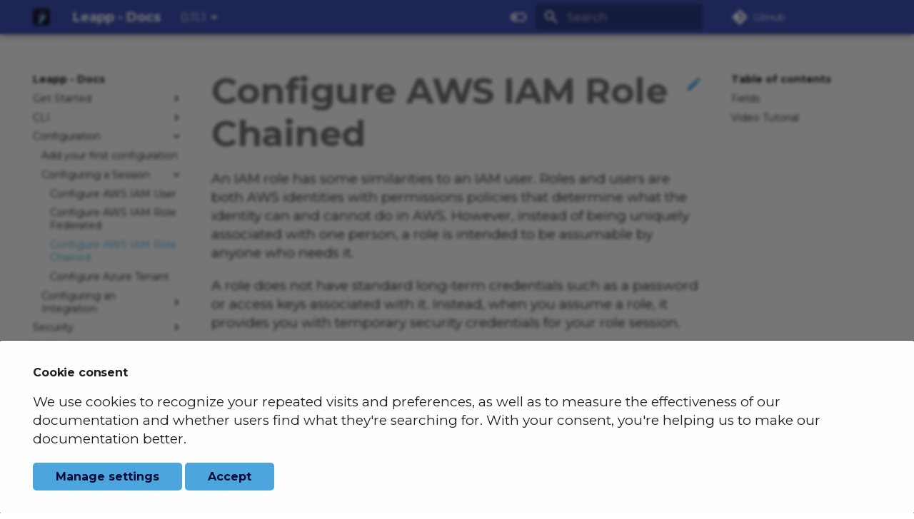

--- FILE ---
content_type: text/html; charset=utf-8
request_url: https://docs.leapp.cloud/0.11.1/configuring-session/configure-aws-iam-role-chained/
body_size: 7801
content:

<!doctype html>
<html lang="en" class="no-js">
  <head>
    
      <meta charset="utf-8">
      <meta name="viewport" content="width=device-width,initial-scale=1">
      
        <meta name="description" content="Leapp is a tool for developers to manage, secure, and access the cloud. Manage AWS and Azure credentials centrally">
      
      
      
        <link rel="canonical" href="https://docs.leapp.cloud/0.11.1/configuring-session/configure-aws-iam-role-chained/">
      
      
        
      
      <link rel="icon" href="../../images/icon.ico">
      <meta name="generator" content="mkdocs-1.3.0, mkdocs-material-8.2.11+insiders-4.13.1">
    
    
      
        <title>Configure AWS IAM Role Chained - Leapp - Docs</title>
      
    
    
      <link rel="stylesheet" href="../../assets/stylesheets/main.d47c313d.min.css">
      
        
        <link rel="stylesheet" href="../../assets/stylesheets/palette.9647289d.min.css">
        
      
      

    
    
    
      
        
        
        <link rel="preconnect" href="https://fonts.gstatic.com" crossorigin>
        <link rel="stylesheet" href="https://fonts.googleapis.com/css?family=Montserrat:300,300i,400,400i,700,700i%7CRoboto+Mono:400,400i,700,700i&display=fallback">
        <style>:root{--md-text-font:"Montserrat";--md-code-font:"Roboto Mono"}</style>
      
    
    
      <link rel="stylesheet" href="../../stylesheets/extra.css">
    
    <script>__md_scope=new URL("../..",location),__md_hash=e=>[...e].reduce((e,_)=>(e<<5)-e+_.charCodeAt(0),0),__md_get=(e,_=localStorage,t=__md_scope)=>JSON.parse(_.getItem(t.pathname+"."+e)),__md_set=(e,_,t=localStorage,a=__md_scope)=>{try{t.setItem(a.pathname+"."+e,JSON.stringify(_))}catch(e){}}</script>
    
      
  


  
  


  <script id="__analytics">function __md_analytics(){function n(){dataLayer.push(arguments)}window.dataLayer=window.dataLayer||[],n("js",new Date),n("config","G-FB1NX90MYZ"),document.addEventListener("DOMContentLoaded",function(){if(document.forms.search&&document.forms.search.query.addEventListener("blur",function(){this.value&&n("event","search",{search_term:this.value})}),document.forms.feedback){var e,a=document.forms.feedback;for(e of a.querySelectorAll("[type=submit]"))e.addEventListener("click",function(e){e.preventDefault();var t=document.location.pathname,e=this.getAttribute("data-md-value");n("event","feedback",{page:t,data:e}),a.firstElementChild.disabled=!0;e=a.querySelector(".md-feedback__note [data-md-value='"+e+"']");e&&(e.hidden=!1)}),a.hidden=!1}"undefined"!=typeof location$&&location$.subscribe(function(e){n("config","G-FB1NX90MYZ",{page_path:e.pathname})})});var e=document.createElement("script");e.async=!0,e.src="https://www.googletagmanager.com/gtag/js?id=G-FB1NX90MYZ",document.getElementById("__analytics").insertAdjacentElement("afterEnd",e)}</script>

  
    <script>var consent;"undefined"==typeof __md_analytics||(consent=__md_get("__consent"))&&consent.analytics&&__md_analytics()</script>
  

    
    
    
  </head>
  
  
    
    
      
    
    
    
    
    <body dir="ltr" data-md-color-scheme="default" data-md-color-primary="" data-md-color-accent="">
  
    
    
    
      
    
      
    
      
    
      
    
      
    
      
    
      
    
      
    
      
    
      
    
      
    
      
    
      
    
      
    
      
    
      
    
      
    
      
    
      
    
      
    
      
    
      
    
      
    
      
    
      
    
      
    
      
    
      
    
      
    
      
    
      
    
    
      <script>var palette=__md_get("__palette");if(palette&&"object"==typeof palette.color)for(var key of Object.keys(palette.color))document.body.setAttribute("data-md-color-"+key,palette.color[key])</script>
    
    <input class="md-toggle" data-md-toggle="drawer" type="checkbox" id="__drawer" autocomplete="off">
    <input class="md-toggle" data-md-toggle="search" type="checkbox" id="__search" autocomplete="off">
    <label class="md-overlay" for="__drawer"></label>
    <div data-md-component="skip">
      
        
        <a href="#fields" class="md-skip">
          Skip to content
        </a>
      
    </div>
    <div data-md-component="announce">
      
    </div>
    
      <div data-md-component="outdated" hidden>
        
      </div>
    
    
      

<header class="md-header" data-md-component="header">
  <nav class="md-header__inner md-grid" aria-label="Header">
    <a href="../.." title="Leapp - Docs" class="md-header__button md-logo" aria-label="Leapp - Docs" data-md-component="logo">
      
  <img src="../../images/leapp.png" alt="logo">

    </a>
    <label class="md-header__button md-icon" for="__drawer">
      <svg xmlns="http://www.w3.org/2000/svg" viewBox="0 0 24 24"><path d="M3 6h18v2H3V6m0 5h18v2H3v-2m0 5h18v2H3v-2Z"/></svg>
    </label>
    <div class="md-header__title" data-md-component="header-title">
      <div class="md-header__ellipsis">
        <div class="md-header__topic">
          <span class="md-ellipsis">
            Leapp - Docs
          </span>
        </div>
        <div class="md-header__topic" data-md-component="header-topic">
          <span class="md-ellipsis">
            
              Configure AWS IAM Role Chained
            
          </span>
        </div>
      </div>
    </div>
    
      <form class="md-header__option" data-md-component="palette">
        
          
          
          <input class="md-option" data-md-color-media="(prefers-color-scheme: light)" data-md-color-scheme="default" data-md-color-primary="" data-md-color-accent=""  aria-label="Switch to dark mode"  type="radio" name="__palette" id="__palette_1">
          
            <label class="md-header__button md-icon" title="Switch to dark mode" for="__palette_2" hidden>
              <svg xmlns="http://www.w3.org/2000/svg" viewBox="0 0 24 24"><path d="M17 6H7c-3.31 0-6 2.69-6 6s2.69 6 6 6h10c3.31 0 6-2.69 6-6s-2.69-6-6-6zm0 10H7c-2.21 0-4-1.79-4-4s1.79-4 4-4h10c2.21 0 4 1.79 4 4s-1.79 4-4 4zM7 9c-1.66 0-3 1.34-3 3s1.34 3 3 3 3-1.34 3-3-1.34-3-3-3z"/></svg>
            </label>
          
        
          
          
          <input class="md-option" data-md-color-media="(prefers-color-scheme: dark)" data-md-color-scheme="slate" data-md-color-primary="" data-md-color-accent=""  aria-label="Switch to light mode"  type="radio" name="__palette" id="__palette_2">
          
            <label class="md-header__button md-icon" title="Switch to light mode" for="__palette_1" hidden>
              <svg xmlns="http://www.w3.org/2000/svg" viewBox="0 0 24 24"><path d="M17 7H7a5 5 0 0 0-5 5 5 5 0 0 0 5 5h10a5 5 0 0 0 5-5 5 5 0 0 0-5-5m0 8a3 3 0 0 1-3-3 3 3 0 0 1 3-3 3 3 0 0 1 3 3 3 3 0 0 1-3 3Z"/></svg>
            </label>
          
        
      </form>
    
    
    
      <label class="md-header__button md-icon" for="__search">
        <svg xmlns="http://www.w3.org/2000/svg" viewBox="0 0 24 24"><path d="M9.5 3A6.5 6.5 0 0 1 16 9.5c0 1.61-.59 3.09-1.56 4.23l.27.27h.79l5 5-1.5 1.5-5-5v-.79l-.27-.27A6.516 6.516 0 0 1 9.5 16 6.5 6.5 0 0 1 3 9.5 6.5 6.5 0 0 1 9.5 3m0 2C7 5 5 7 5 9.5S7 14 9.5 14 14 12 14 9.5 12 5 9.5 5Z"/></svg>
      </label>
      <div class="md-search" data-md-component="search" role="dialog">
  <label class="md-search__overlay" for="__search"></label>
  <div class="md-search__inner" role="search">
    <form class="md-search__form" name="search">
      <input type="text" class="md-search__input" name="query" aria-label="Search" placeholder="Search" autocapitalize="off" autocorrect="off" autocomplete="off" spellcheck="false" data-md-component="search-query" required>
      <label class="md-search__icon md-icon" for="__search">
        <svg xmlns="http://www.w3.org/2000/svg" viewBox="0 0 24 24"><path d="M9.5 3A6.5 6.5 0 0 1 16 9.5c0 1.61-.59 3.09-1.56 4.23l.27.27h.79l5 5-1.5 1.5-5-5v-.79l-.27-.27A6.516 6.516 0 0 1 9.5 16 6.5 6.5 0 0 1 3 9.5 6.5 6.5 0 0 1 9.5 3m0 2C7 5 5 7 5 9.5S7 14 9.5 14 14 12 14 9.5 12 5 9.5 5Z"/></svg>
        <svg xmlns="http://www.w3.org/2000/svg" viewBox="0 0 24 24"><path d="M20 11v2H8l5.5 5.5-1.42 1.42L4.16 12l7.92-7.92L13.5 5.5 8 11h12Z"/></svg>
      </label>
      <nav class="md-search__options" aria-label="Search">
        
        <button type="reset" class="md-search__icon md-icon" aria-label="Clear" tabindex="-1">
          <svg xmlns="http://www.w3.org/2000/svg" viewBox="0 0 24 24"><path d="M19 6.41 17.59 5 12 10.59 6.41 5 5 6.41 10.59 12 5 17.59 6.41 19 12 13.41 17.59 19 19 17.59 13.41 12 19 6.41Z"/></svg>
        </button>
      </nav>
      
    </form>
    <div class="md-search__output">
      <div class="md-search__scrollwrap" data-md-scrollfix>
        <div class="md-search-result" data-md-component="search-result">
          <div class="md-search-result__meta">
            Initializing search
          </div>
          <ol class="md-search-result__list"></ol>
        </div>
      </div>
    </div>
  </div>
</div>
    
    
      <div class="md-header__source">
        <a href="https://github.com/Noovolari/leapp" title="Go to repository" class="md-source" data-md-component="source">
  <div class="md-source__icon md-icon">
    
    <svg xmlns="http://www.w3.org/2000/svg" viewBox="0 0 448 512"><!--! Font Awesome Free 6.1.1 by @fontawesome - https://fontawesome.com License - https://fontawesome.com/license/free (Icons: CC BY 4.0, Fonts: SIL OFL 1.1, Code: MIT License) Copyright 2022 Fonticons, Inc.--><path d="M439.55 236.05 244 40.45a28.87 28.87 0 0 0-40.81 0l-40.66 40.63 51.52 51.52c27.06-9.14 52.68 16.77 43.39 43.68l49.66 49.66c34.23-11.8 61.18 31 35.47 56.69-26.49 26.49-70.21-2.87-56-37.34L240.22 199v121.85c25.3 12.54 22.26 41.85 9.08 55a34.34 34.34 0 0 1-48.55 0c-17.57-17.6-11.07-46.91 11.25-56v-123c-20.8-8.51-24.6-30.74-18.64-45L142.57 101 8.45 235.14a28.86 28.86 0 0 0 0 40.81l195.61 195.6a28.86 28.86 0 0 0 40.8 0l194.69-194.69a28.86 28.86 0 0 0 0-40.81z"/></svg>
  </div>
  <div class="md-source__repository">
    GitHub
  </div>
</a>
      </div>
    
  </nav>
  
</header>
    
    <div class="md-container" data-md-component="container">
      
      
        
          
        
      
      <main class="md-main" data-md-component="main">
        <div class="md-main__inner md-grid">
          
            
              
              <div class="md-sidebar md-sidebar--primary" data-md-component="sidebar" data-md-type="navigation" >
                <div class="md-sidebar__scrollwrap">
                  <div class="md-sidebar__inner">
                    


<nav class="md-nav md-nav--primary" aria-label="Navigation" data-md-level="0">
  <label class="md-nav__title" for="__drawer">
    <a href="../.." title="Leapp - Docs" class="md-nav__button md-logo" aria-label="Leapp - Docs" data-md-component="logo">
      
  <img src="../../images/leapp.png" alt="logo">

    </a>
    Leapp - Docs
  </label>
  
    <div class="md-nav__source">
      <a href="https://github.com/Noovolari/leapp" title="Go to repository" class="md-source" data-md-component="source">
  <div class="md-source__icon md-icon">
    
    <svg xmlns="http://www.w3.org/2000/svg" viewBox="0 0 448 512"><!--! Font Awesome Free 6.1.1 by @fontawesome - https://fontawesome.com License - https://fontawesome.com/license/free (Icons: CC BY 4.0, Fonts: SIL OFL 1.1, Code: MIT License) Copyright 2022 Fonticons, Inc.--><path d="M439.55 236.05 244 40.45a28.87 28.87 0 0 0-40.81 0l-40.66 40.63 51.52 51.52c27.06-9.14 52.68 16.77 43.39 43.68l49.66 49.66c34.23-11.8 61.18 31 35.47 56.69-26.49 26.49-70.21-2.87-56-37.34L240.22 199v121.85c25.3 12.54 22.26 41.85 9.08 55a34.34 34.34 0 0 1-48.55 0c-17.57-17.6-11.07-46.91 11.25-56v-123c-20.8-8.51-24.6-30.74-18.64-45L142.57 101 8.45 235.14a28.86 28.86 0 0 0 0 40.81l195.61 195.6a28.86 28.86 0 0 0 40.8 0l194.69-194.69a28.86 28.86 0 0 0 0-40.81z"/></svg>
  </div>
  <div class="md-source__repository">
    GitHub
  </div>
</a>
    </div>
  
  <ul class="md-nav__list" data-md-scrollfix>
    
      
      
      


  
  
  
    
    <li class="md-nav__item md-nav__item--nested">
      
      
        <input class="md-nav__toggle md-toggle" data-md-toggle="__nav_1" type="checkbox" id="__nav_1" >
      
      
      
        
          
            
          
        
          
        
          
        
      
      
        
        
        <div class="md-nav__link md-nav__container">
          <a href="../.." class="md-nav__link ">
            
  
  <span class="md-ellipsis">
    Get Started
  </span>

          </a>
          
            <label class="md-nav__link " for="__nav_1">
              <span class="md-nav__icon md-icon"></span>
            </label>
          
        </div>
      
      <nav class="md-nav" aria-label="Get Started" data-md-level="1">
        <label class="md-nav__title" for="__nav_1">
          <span class="md-nav__icon md-icon"></span>
          Get Started
        </label>
        <ul class="md-nav__list" data-md-scrollfix>
          
            
          
            
              
  
  
  
    
    <li class="md-nav__item md-nav__item--nested">
      
      
        <input class="md-nav__toggle md-toggle" data-md-toggle="__nav_1_2" type="checkbox" id="__nav_1_2" >
      
      
      
        
          
        
          
        
          
        
      
      
        <label class="md-nav__link" for="__nav_1_2">
          
  
  <span class="md-ellipsis">
    Installation
  </span>

          <span class="md-nav__icon md-icon"></span>
        </label>
      
      <nav class="md-nav" aria-label="Installation" data-md-level="2">
        <label class="md-nav__title" for="__nav_1_2">
          <span class="md-nav__icon md-icon"></span>
          Installation
        </label>
        <ul class="md-nav__list" data-md-scrollfix>
          
            
              
  
  
  
    <li class="md-nav__item">
      <a href="../../installation/requirements/" class="md-nav__link">
        
  
  <span class="md-ellipsis">
    Requirements
  </span>

      </a>
    </li>
  

            
          
            
              
  
  
  
    <li class="md-nav__item">
      <a href="../../installation/install-leapp/" class="md-nav__link">
        
  
  <span class="md-ellipsis">
    Install Leapp
  </span>

      </a>
    </li>
  

            
          
            
              
  
  
  
    <li class="md-nav__item">
      <a href="../../installation/update-leapp/" class="md-nav__link">
        
  
  <span class="md-ellipsis">
    Update Leapp
  </span>

      </a>
    </li>
  

            
          
        </ul>
      </nav>
    </li>
  

            
          
            
              
  
  
  
    
    <li class="md-nav__item md-nav__item--nested">
      
      
        <input class="md-nav__toggle md-toggle" data-md-toggle="__nav_1_3" type="checkbox" id="__nav_1_3" >
      
      
      
        
          
        
          
        
      
      
        <label class="md-nav__link" for="__nav_1_3">
          
  
  <span class="md-ellipsis">
    Concepts
  </span>

          <span class="md-nav__icon md-icon"></span>
        </label>
      
      <nav class="md-nav" aria-label="Concepts" data-md-level="2">
        <label class="md-nav__title" for="__nav_1_3">
          <span class="md-nav__icon md-icon"></span>
          Concepts
        </label>
        <ul class="md-nav__list" data-md-scrollfix>
          
            
              
  
  
  
    <li class="md-nav__item">
      <a href="../../sessions/" class="md-nav__link">
        
  
  <span class="md-ellipsis">
    Sessions
  </span>

      </a>
    </li>
  

            
          
            
              
  
  
  
    <li class="md-nav__item">
      <a href="../../integrations/" class="md-nav__link">
        
  
  <span class="md-ellipsis">
    Integrations
  </span>

      </a>
    </li>
  

            
          
        </ul>
      </nav>
    </li>
  

            
          
        </ul>
      </nav>
    </li>
  

    
      
      
      


  
  
  
    
    <li class="md-nav__item md-nav__item--nested">
      
      
        <input class="md-nav__toggle md-toggle" data-md-toggle="__nav_2" type="checkbox" id="__nav_2" >
      
      
      
        
          
            
          
        
          
        
      
      
        
        
        <div class="md-nav__link md-nav__container">
          <a href="../../cli/" class="md-nav__link ">
            
  
  <span class="md-ellipsis">
    CLI
  </span>

          </a>
          
            <label class="md-nav__link " for="__nav_2">
              <span class="md-nav__icon md-icon"></span>
            </label>
          
        </div>
      
      <nav class="md-nav" aria-label="CLI" data-md-level="1">
        <label class="md-nav__title" for="__nav_2">
          <span class="md-nav__icon md-icon"></span>
          CLI
        </label>
        <ul class="md-nav__list" data-md-scrollfix>
          
            
          
            
              
  
  
  
    
    <li class="md-nav__item md-nav__item--nested">
      
      
        <input class="md-nav__toggle md-toggle" data-md-toggle="__nav_2_2" type="checkbox" id="__nav_2_2" >
      
      
      
        
          
        
          
        
          
        
          
        
          
        
          
        
      
      
        <label class="md-nav__link" for="__nav_2_2">
          
  
  <span class="md-ellipsis">
    Usage
  </span>

          <span class="md-nav__icon md-icon"></span>
        </label>
      
      <nav class="md-nav" aria-label="Usage" data-md-level="2">
        <label class="md-nav__title" for="__nav_2_2">
          <span class="md-nav__icon md-icon"></span>
          Usage
        </label>
        <ul class="md-nav__list" data-md-scrollfix>
          
            
              
  
  
  
    <li class="md-nav__item">
      <a href="../../cli/scopes/help/" class="md-nav__link">
        
  
  <span class="md-ellipsis">
    Help
  </span>

      </a>
    </li>
  

            
          
            
              
  
  
  
    <li class="md-nav__item">
      <a href="../../cli/scopes/session/" class="md-nav__link">
        
  
  <span class="md-ellipsis">
    Session
  </span>

      </a>
    </li>
  

            
          
            
              
  
  
  
    <li class="md-nav__item">
      <a href="../../cli/scopes/integration/" class="md-nav__link">
        
  
  <span class="md-ellipsis">
    Integration
  </span>

      </a>
    </li>
  

            
          
            
              
  
  
  
    <li class="md-nav__item">
      <a href="../../cli/scopes/profile/" class="md-nav__link">
        
  
  <span class="md-ellipsis">
    Profile
  </span>

      </a>
    </li>
  

            
          
            
              
  
  
  
    <li class="md-nav__item">
      <a href="../../cli/scopes/region/" class="md-nav__link">
        
  
  <span class="md-ellipsis">
    Region
  </span>

      </a>
    </li>
  

            
          
            
              
  
  
  
    <li class="md-nav__item">
      <a href="../../cli/scopes/idp-url/" class="md-nav__link">
        
  
  <span class="md-ellipsis">
    Idp Url
  </span>

      </a>
    </li>
  

            
          
        </ul>
      </nav>
    </li>
  

            
          
        </ul>
      </nav>
    </li>
  

    
      
      
      


  
  
    
  
  
    
    <li class="md-nav__item md-nav__item--active md-nav__item--nested">
      
      
        <input class="md-nav__toggle md-toggle" data-md-toggle="__nav_3" type="checkbox" id="__nav_3" checked>
      
      
      
        
          
        
          
        
          
        
      
      
        <label class="md-nav__link" for="__nav_3">
          
  
  <span class="md-ellipsis">
    Configuration
  </span>

          <span class="md-nav__icon md-icon"></span>
        </label>
      
      <nav class="md-nav" aria-label="Configuration" data-md-level="1">
        <label class="md-nav__title" for="__nav_3">
          <span class="md-nav__icon md-icon"></span>
          Configuration
        </label>
        <ul class="md-nav__list" data-md-scrollfix>
          
            
              
  
  
  
    <li class="md-nav__item">
      <a href="../../configuration/" class="md-nav__link">
        
  
  <span class="md-ellipsis">
    Add your first configuration
  </span>

      </a>
    </li>
  

            
          
            
              
  
  
    
  
  
    
    <li class="md-nav__item md-nav__item--active md-nav__item--nested">
      
      
        <input class="md-nav__toggle md-toggle" data-md-toggle="__nav_3_2" type="checkbox" id="__nav_3_2" checked>
      
      
      
        
          
        
          
        
          
        
          
        
      
      
        <label class="md-nav__link" for="__nav_3_2">
          
  
  <span class="md-ellipsis">
    Configuring a Session
  </span>

          <span class="md-nav__icon md-icon"></span>
        </label>
      
      <nav class="md-nav" aria-label="Configuring a Session" data-md-level="2">
        <label class="md-nav__title" for="__nav_3_2">
          <span class="md-nav__icon md-icon"></span>
          Configuring a Session
        </label>
        <ul class="md-nav__list" data-md-scrollfix>
          
            
              
  
  
  
    <li class="md-nav__item">
      <a href="../configure-aws-iam-user/" class="md-nav__link">
        
  
  <span class="md-ellipsis">
    Configure AWS IAM User
  </span>

      </a>
    </li>
  

            
          
            
              
  
  
  
    <li class="md-nav__item">
      <a href="../configure-aws-iam-role-federated/" class="md-nav__link">
        
  
  <span class="md-ellipsis">
    Configure AWS IAM Role Federated
  </span>

      </a>
    </li>
  

            
          
            
              
  
  
    
  
  
    <li class="md-nav__item md-nav__item--active">
      
      <input class="md-nav__toggle md-toggle" data-md-toggle="toc" type="checkbox" id="__toc">
      
      
      
        <label class="md-nav__link md-nav__link--active" for="__toc">
          
  
  <span class="md-ellipsis">
    Configure AWS IAM Role Chained
  </span>

          <span class="md-nav__icon md-icon"></span>
        </label>
      
      <a href="./" class="md-nav__link md-nav__link--active">
        
  
  <span class="md-ellipsis">
    Configure AWS IAM Role Chained
  </span>

      </a>
      
        

<nav class="md-nav md-nav--secondary" aria-label="Table of contents">
  
  
  
  
    <label class="md-nav__title" for="__toc">
      <span class="md-nav__icon md-icon"></span>
      Table of contents
    </label>
    <ul class="md-nav__list" data-md-component="toc" data-md-scrollfix>
      
        <li class="md-nav__item">
  <a href="#fields" class="md-nav__link">
    <span class="md-ellipsis">
      Fields
    </span>
  </a>
  
</li>
      
        <li class="md-nav__item">
  <a href="#video-tutorial" class="md-nav__link">
    <span class="md-ellipsis">
      Video Tutorial
    </span>
  </a>
  
</li>
      
    </ul>
  
</nav>
      
    </li>
  

            
          
            
              
  
  
  
    <li class="md-nav__item">
      <a href="../configure-azure-tenant/" class="md-nav__link">
        
  
  <span class="md-ellipsis">
    Configure Azure Tenant
  </span>

      </a>
    </li>
  

            
          
        </ul>
      </nav>
    </li>
  

            
          
            
              
  
  
  
    
    <li class="md-nav__item md-nav__item--nested">
      
      
        <input class="md-nav__toggle md-toggle" data-md-toggle="__nav_3_3" type="checkbox" id="__nav_3_3" >
      
      
      
        
          
        
      
      
        <label class="md-nav__link" for="__nav_3_3">
          
  
  <span class="md-ellipsis">
    Configuring an Integration
  </span>

          <span class="md-nav__icon md-icon"></span>
        </label>
      
      <nav class="md-nav" aria-label="Configuring an Integration" data-md-level="2">
        <label class="md-nav__title" for="__nav_3_3">
          <span class="md-nav__icon md-icon"></span>
          Configuring an Integration
        </label>
        <ul class="md-nav__list" data-md-scrollfix>
          
            
              
  
  
  
    <li class="md-nav__item">
      <a href="../../configuring-integration/configure-aws-single-sign-on-integration/" class="md-nav__link">
        
  
  <span class="md-ellipsis">
    Configure AWS Single Sign-On integration
  </span>

      </a>
    </li>
  

            
          
        </ul>
      </nav>
    </li>
  

            
          
        </ul>
      </nav>
    </li>
  

    
      
      
      


  
  
  
    
    <li class="md-nav__item md-nav__item--nested">
      
      
        <input class="md-nav__toggle md-toggle" data-md-toggle="__nav_4" type="checkbox" id="__nav_4" >
      
      
      
        
          
        
          
        
          
        
          
        
      
      
        <label class="md-nav__link" for="__nav_4">
          
  
  <span class="md-ellipsis">
    Security
  </span>

          <span class="md-nav__icon md-icon"></span>
        </label>
      
      <nav class="md-nav" aria-label="Security" data-md-level="1">
        <label class="md-nav__title" for="__nav_4">
          <span class="md-nav__icon md-icon"></span>
          Security
        </label>
        <ul class="md-nav__list" data-md-scrollfix>
          
            
              
  
  
  
    <li class="md-nav__item">
      <a href="../../security/intro/" class="md-nav__link">
        
  
  <span class="md-ellipsis">
    Intro
  </span>

      </a>
    </li>
  

            
          
            
              
  
  
  
    
    <li class="md-nav__item md-nav__item--nested">
      
      
        <input class="md-nav__toggle md-toggle" data-md-toggle="__nav_4_2" type="checkbox" id="__nav_4_2" >
      
      
      
        
          
        
          
        
      
      
        <label class="md-nav__link" for="__nav_4_2">
          
  
  <span class="md-ellipsis">
    Credentials generation
  </span>

          <span class="md-nav__icon md-icon"></span>
        </label>
      
      <nav class="md-nav" aria-label="Credentials generation" data-md-level="2">
        <label class="md-nav__title" for="__nav_4_2">
          <span class="md-nav__icon md-icon"></span>
          Credentials generation
        </label>
        <ul class="md-nav__list" data-md-scrollfix>
          
            
              
  
  
  
    <li class="md-nav__item">
      <a href="../../security/credentials-generation/aws/" class="md-nav__link">
        
  
  <span class="md-ellipsis">
    AWS
  </span>

      </a>
    </li>
  

            
          
            
              
  
  
  
    <li class="md-nav__item">
      <a href="../../security/credentials-generation/azure/" class="md-nav__link">
        
  
  <span class="md-ellipsis">
    Azure
  </span>

      </a>
    </li>
  

            
          
        </ul>
      </nav>
    </li>
  

            
          
            
              
  
  
  
    <li class="md-nav__item">
      <a href="../../security/system-vault/" class="md-nav__link">
        
  
  <span class="md-ellipsis">
    System Vault
  </span>

      </a>
    </li>
  

            
          
            
              
  
  
  
    <li class="md-nav__item">
      <a href="../../security/zero-knowledge/" class="md-nav__link">
        
  
  <span class="md-ellipsis">
    Zero Knowledge
  </span>

      </a>
    </li>
  

            
          
        </ul>
      </nav>
    </li>
  

    
      
      
      


  
  
  
    
    <li class="md-nav__item md-nav__item--nested">
      
      
        <input class="md-nav__toggle md-toggle" data-md-toggle="__nav_5" type="checkbox" id="__nav_5" >
      
      
      
        
          
        
          
        
          
        
      
      
        <label class="md-nav__link" for="__nav_5">
          
  
  <span class="md-ellipsis">
    Built-in features
  </span>

          <span class="md-nav__icon md-icon"></span>
        </label>
      
      <nav class="md-nav" aria-label="Built-in features" data-md-level="1">
        <label class="md-nav__title" for="__nav_5">
          <span class="md-nav__icon md-icon"></span>
          Built-in features
        </label>
        <ul class="md-nav__list" data-md-scrollfix>
          
            
              
  
  
  
    <li class="md-nav__item">
      <a href="../../built-in-features/aws-ec2-connect/" class="md-nav__link">
        
  
  <span class="md-ellipsis">
    EC2 connect through AWS SSM
  </span>

      </a>
    </li>
  

            
          
            
              
  
  
  
    <li class="md-nav__item">
      <a href="../../built-in-features/aws-named-profiles/" class="md-nav__link">
        
  
  <span class="md-ellipsis">
    AWS Multi-profile management
  </span>

      </a>
    </li>
  

            
          
            
              
  
  
  
    <li class="md-nav__item">
      <a href="../../built-in-features/opening-web-console/" class="md-nav__link">
        
  
  <span class="md-ellipsis">
    Opening AWS Web Console
  </span>

      </a>
    </li>
  

            
          
        </ul>
      </nav>
    </li>
  

    
      
      
      


  
  
  
    <li class="md-nav__item">
      <a href="../../built-in-features/general-options/" class="md-nav__link">
        
  
  <span class="md-ellipsis">
    General Options
  </span>

      </a>
    </li>
  

    
      
      
      


  
  
  
    <li class="md-nav__item">
      <a href="https://roadmap.leapp.cloud/tabs/4-in-progress" class="md-nav__link">
        
  
  <span class="md-ellipsis">
    Roadmap
  </span>

      </a>
    </li>
  

    
      
      
      


  
  
  
    
    <li class="md-nav__item md-nav__item--nested">
      
      
        <input class="md-nav__toggle md-toggle" data-md-toggle="__nav_8" type="checkbox" id="__nav_8" >
      
      
      
        
          
        
      
      
        <label class="md-nav__link" for="__nav_8">
          
  
  <span class="md-ellipsis">
    Contributing
  </span>

          <span class="md-nav__icon md-icon"></span>
        </label>
      
      <nav class="md-nav" aria-label="Contributing" data-md-level="1">
        <label class="md-nav__title" for="__nav_8">
          <span class="md-nav__icon md-icon"></span>
          Contributing
        </label>
        <ul class="md-nav__list" data-md-scrollfix>
          
            
              
  
  
  
    <li class="md-nav__item">
      <a href="../../contributing/get-involved/" class="md-nav__link">
        
  
  <span class="md-ellipsis">
    Get involved
  </span>

      </a>
    </li>
  

            
          
        </ul>
      </nav>
    </li>
  

    
      
      
      


  
  
  
    
    <li class="md-nav__item md-nav__item--nested">
      
      
        <input class="md-nav__toggle md-toggle" data-md-toggle="__nav_9" type="checkbox" id="__nav_9" >
      
      
      
        
          
        
          
        
      
      
        <label class="md-nav__link" for="__nav_9">
          
  
  <span class="md-ellipsis">
    Troubleshooting
  </span>

          <span class="md-nav__icon md-icon"></span>
        </label>
      
      <nav class="md-nav" aria-label="Troubleshooting" data-md-level="1">
        <label class="md-nav__title" for="__nav_9">
          <span class="md-nav__icon md-icon"></span>
          Troubleshooting
        </label>
        <ul class="md-nav__list" data-md-scrollfix>
          
            
              
  
  
  
    <li class="md-nav__item">
      <a href="../../troubleshooting/app-data/" class="md-nav__link">
        
  
  <span class="md-ellipsis">
    Application Data
  </span>

      </a>
    </li>
  

            
          
            
              
  
  
  
    <li class="md-nav__item">
      <a href="../../troubleshooting/faq/" class="md-nav__link">
        
  
  <span class="md-ellipsis">
    FAQ
  </span>

      </a>
    </li>
  

            
          
        </ul>
      </nav>
    </li>
  

    
  </ul>
</nav>
                  </div>
                </div>
              </div>
            
            
              
              <div class="md-sidebar md-sidebar--secondary" data-md-component="sidebar" data-md-type="toc" >
                <div class="md-sidebar__scrollwrap">
                  <div class="md-sidebar__inner">
                    

<nav class="md-nav md-nav--secondary" aria-label="Table of contents">
  
  
  
  
    <label class="md-nav__title" for="__toc">
      <span class="md-nav__icon md-icon"></span>
      Table of contents
    </label>
    <ul class="md-nav__list" data-md-component="toc" data-md-scrollfix>
      
        <li class="md-nav__item">
  <a href="#fields" class="md-nav__link">
    <span class="md-ellipsis">
      Fields
    </span>
  </a>
  
</li>
      
        <li class="md-nav__item">
  <a href="#video-tutorial" class="md-nav__link">
    <span class="md-ellipsis">
      Video Tutorial
    </span>
  </a>
  
</li>
      
    </ul>
  
</nav>
                  </div>
                </div>
              </div>
            
          
          <div class="md-content" data-md-component="content">
            <article class="md-content__inner md-typeset">
              
                
  <a href="https://github.com/Noovolari/leapp/edit/master/docs/configuring-session/configure-aws-iam-role-chained.md" title="Edit this page" class="md-content__button md-icon">
    <svg xmlns="http://www.w3.org/2000/svg" viewBox="0 0 24 24"><path d="M20.71 7.04c.39-.39.39-1.04 0-1.41l-2.34-2.34c-.37-.39-1.02-.39-1.41 0l-1.84 1.83 3.75 3.75M3 17.25V21h3.75L17.81 9.93l-3.75-3.75L3 17.25Z"/></svg>
  </a>



  <h1>Configure AWS IAM Role Chained</h1>

<p>An IAM role has some similarities to an IAM user. Roles and users are both AWS identities with permissions policies that determine what the identity can and cannot do in AWS. However, instead of being uniquely associated with one person, a role is intended to be assumable by anyone who needs it.</p>
<p>A role does not have standard long-term credentials such as a password or access keys associated with it. Instead, when you assume a role, it provides you with temporary security credentials for your role session.</p>
<p>Role chaining occurs when you use a role to assume a second role through the AWS CLI or API, even in other accounts.</p>
<div class="admonition info">
<p class="admonition-title">Info</p>
<p>Refer to <a href="https://docs.aws.amazon.com/IAM/latest/UserGuide/id_roles_create_for-idp_saml.html">this guide</a> to delegate access across AWS accounts using IAM Roles chaining.</p>
</div>
<h2 id="fields">Fields</h2>
<table>
<thead>
<tr>
<th>Field</th>
<th>Description</th>
</tr>
</thead>
<tbody>
<tr>
<td><code>SESSION ALIAS</code></td>
<td>Your friendly session name in Leapp. Give it a meaningful name so it will be easier to find inside Leapp.</td>
</tr>
<tr>
<td><code>NAMED PROFILE</code></td>
<td>Your friendly session name in the AWS credential file. You will be able to reference it from the AWS CLI with <code>--name</code>.</td>
</tr>
<tr>
<td><code>REGION</code></td>
<td>Your default region of choice. Select the one which you use the most for this Session.</td>
</tr>
<tr>
<td><code>ROLE ARN</code></td>
<td>Your IAM Role unique ID. The active Session will refer to this Role.</td>
</tr>
<tr>
<td><code>ROLE SESSION NAME</code></td>
<td>Your session name. You can query and search this on AWS Cloudtrail or any other linked audit service to find out what action were performed by the linked Identity.</td>
</tr>
<tr>
<td><code>ASSUMER SESSION</code></td>
<td>Your session from which this Role will be assumed. The <code>assume-role</code> call will be automatically made by Leapp.</td>
</tr>
</tbody>
</table>
<figure class="figure-image">
  <img src="../../images/screens/newuxui/aws-iam-role-chained.png?style=center-img "Add AWS IAM Role Chained Screen"" alt="">
  <figcaption></figcaption>
</figure>
<h2 id="video-tutorial">Video Tutorial</h2>
<video width="100%" muted autoplay loop> <source src="../../videos/newuxui/aws-iam-chained.mp4" type="video/mp4"> </video>

  




              
            </article>
            
          </div>
        </div>
        
          <a href="#" class="md-top md-top--hidden md-icon" data-md-component="top">
            <svg xmlns="http://www.w3.org/2000/svg" viewBox="0 0 24 24"><path d="M13 20h-2V8l-5.5 5.5-1.42-1.42L12 4.16l7.92 7.92-1.42 1.42L13 8v12Z"/></svg>
            Back to top
          </a>
        
      </main>
      
        <footer class="md-footer">
  
    <nav class="md-footer__inner md-grid" aria-label="Footer">
      
        
        <a href="../configure-aws-iam-role-federated/" class="md-footer__link md-footer__link--prev" aria-label="Previous: Configure AWS IAM Role Federated" rel="prev">
          <div class="md-footer__button md-icon">
            <svg xmlns="http://www.w3.org/2000/svg" viewBox="0 0 24 24"><path d="M20 11v2H8l5.5 5.5-1.42 1.42L4.16 12l7.92-7.92L13.5 5.5 8 11h12Z"/></svg>
          </div>
          <div class="md-footer__title">
            <div class="md-ellipsis">
              <span class="md-footer__direction">
                Previous
              </span>
              Configure AWS IAM Role Federated
            </div>
          </div>
        </a>
      
      
        
        <a href="../configure-azure-tenant/" class="md-footer__link md-footer__link--next" aria-label="Next: Configure Azure Tenant" rel="next">
          <div class="md-footer__title">
            <div class="md-ellipsis">
              <span class="md-footer__direction">
                Next
              </span>
              Configure Azure Tenant
            </div>
          </div>
          <div class="md-footer__button md-icon">
            <svg xmlns="http://www.w3.org/2000/svg" viewBox="0 0 24 24"><path d="M4 11v2h12l-5.5 5.5 1.42 1.42L19.84 12l-7.92-7.92L10.5 5.5 16 11H4Z"/></svg>
          </div>
        </a>
      
    </nav>
  
  <div class="md-footer-meta md-typeset">
    <div class="md-footer-meta__inner md-grid">
      <div class="md-copyright">
  
    <div class="md-copyright__highlight">
      © 2021 Noovolari, All rights reserved. | Powered by beSharp
    </div>
  
  
    Made with
    <a href="https://squidfunk.github.io/mkdocs-material/" target="_blank" rel="noopener">
      Material for MkDocs Insiders
    </a>
  
</div>
      
    </div>
  </div>
</footer>
      
    </div>
    <div class="md-dialog" data-md-component="dialog">
      <div class="md-dialog__inner md-typeset"></div>
    </div>
    
      <div class="md-consent" data-md-component="consent" id="__consent" hidden>
        <div class="md-consent__overlay"></div>
        <aside class="md-consent__inner">
          <form class="md-consent__form md-grid md-typeset" name="consent">
            


<h4>Cookie consent</h4>
<p>We use cookies to recognize your repeated visits and preferences, as well as to measure the effectiveness of our documentation and whether users find what they're searching for. With your consent, you're helping us to make our documentation better.
</p>
<input type="checkbox" class="md-toggle" id="__settings">
<div class="md-consent__settings">
  <ul class="task-list">
    
      
        
        
      
      <li class="task-list-item">
        <label class="task-list-control">
          <input type="checkbox" name="analytics" checked>
          <span class="task-list-indicator"></span>
          Google Analytics
        <label>
      </li>
    
  </ul>
</div>
<div class="md-consent__controls">
  <label class="md-button" for="__settings">Manage settings</label>
  <button class="md-button md-button--primary">Accept</button>
</div>
          </form>
        </aside>
      </div>
      <script>var consent=__md_get("__consent");if(consent)for(var input of document.forms.consent.elements)input.name&&(input.checked=consent[input.name]||!1);else"file:"!==location.protocol&&setTimeout(function(){document.querySelector("[data-md-component=consent]").hidden=!1},250);var form=document.forms.consent;form.addEventListener("submit",function(n){n.preventDefault(),__md_set("__consent",Object.fromEntries(Array.from(new FormData(form).keys()).map(function(n){return[n,!0]}))),location.hash="",location.reload()})</script>
    
    <script id="__config" type="application/json">{"base": "../..", "features": ["navigation.instant", "navigation.indexes", "navigation.top", "content.code.annotate"], "search": "../../assets/javascripts/workers/search.ec8bae80.min.js", "translations": {"clipboard.copied": "Copied to clipboard", "clipboard.copy": "Copy to clipboard", "search.config.lang": "en", "search.config.pipeline": "stopWordFilter", "search.config.separator": "[\\s\\-]+", "search.placeholder": "Search", "search.result.more.one": "1 more on this page", "search.result.more.other": "# more on this page", "search.result.none": "No matching documents", "search.result.one": "1 matching document", "search.result.other": "# matching documents", "search.result.placeholder": "Type to start searching", "search.result.term.missing": "Missing", "select.version.title": "Select version"}, "version": {"provider": "mike"}}</script>
    
    
      <script src="../../assets/javascripts/bundle.88faac82.min.js"></script>
      
    
  </body>
</html>

--- FILE ---
content_type: text/css; charset=utf-8
request_url: https://docs.leapp.cloud/0.11.1/assets/stylesheets/main.d47c313d.min.css
body_size: 20938
content:
@charset "UTF-8";html{-webkit-text-size-adjust:none;-moz-text-size-adjust:none;-ms-text-size-adjust:none;text-size-adjust:none;box-sizing:border-box}*,:after,:before{box-sizing:inherit}@media (prefers-reduced-motion){*,:after,:before{transition:none!important}}body{margin:0}a,button,input,label{-webkit-tap-highlight-color:transparent}a{color:inherit;text-decoration:none}hr{border:0;box-sizing:initial;display:block;height:.05rem;overflow:visible;padding:0}small{font-size:80%}sub,sup{line-height:1em}img{border-style:none}table{border-collapse:initial;border-spacing:0}td,th{font-weight:400;vertical-align:top}button{background:transparent;border:0;font-family:inherit;font-size:inherit;margin:0;padding:0}input{border:0;outline:none}:root,[data-md-color-scheme=default]{--md-default-fg-color:rgba(0,0,0,.87);--md-default-fg-color--light:rgba(0,0,0,.54);--md-default-fg-color--lighter:rgba(0,0,0,.32);--md-default-fg-color--lightest:rgba(0,0,0,.07);--md-default-bg-color:#fff;--md-default-bg-color--light:hsla(0,0%,100%,.7);--md-default-bg-color--lighter:hsla(0,0%,100%,.3);--md-default-bg-color--lightest:hsla(0,0%,100%,.12);--md-primary-fg-color:#4051b5;--md-primary-fg-color--light:#5d6cc0;--md-primary-fg-color--dark:#303fa1;--md-primary-bg-color:#fff;--md-primary-bg-color--light:hsla(0,0%,100%,.7);--md-accent-fg-color:#526cfe;--md-accent-fg-color--transparent:rgba(82,108,254,.1);--md-accent-bg-color:#fff;--md-accent-bg-color--light:hsla(0,0%,100%,.7);--md-shadow-z1:0 0.2rem 0.5rem rgba(0,0,0,.05),0 0 0.05rem rgba(0,0,0,.1);--md-shadow-z2:0 0.2rem 0.5rem rgba(0,0,0,.1),0 0 0.05rem rgba(0,0,0,.25);--md-shadow-z3:0 0.2rem 0.5rem rgba(0,0,0,.2),0 0 0.05rem rgba(0,0,0,.35)}:root>*,[data-md-color-scheme=default]>*{--md-code-fg-color:#36464e;--md-code-bg-color:#f5f5f5;--md-code-hl-color:rgba(255,255,0,.5);--md-code-hl-number-color:#d52a2a;--md-code-hl-special-color:#db1457;--md-code-hl-function-color:#a846b9;--md-code-hl-constant-color:#6e59d9;--md-code-hl-keyword-color:#3f6ec6;--md-code-hl-string-color:#1c7d4d;--md-code-hl-name-color:var(--md-code-fg-color);--md-code-hl-operator-color:var(--md-default-fg-color--light);--md-code-hl-punctuation-color:var(--md-default-fg-color--light);--md-code-hl-comment-color:var(--md-default-fg-color--light);--md-code-hl-generic-color:var(--md-default-fg-color--light);--md-code-hl-variable-color:var(--md-default-fg-color--light);--md-typeset-color:var(--md-default-fg-color);--md-typeset-a-color:var(--md-primary-fg-color);--md-typeset-mark-color:rgba(255,255,0,.5);--md-typeset-del-color:rgba(245,80,61,.15);--md-typeset-ins-color:rgba(11,213,112,.15);--md-typeset-kbd-color:#fafafa;--md-typeset-kbd-accent-color:#fff;--md-typeset-kbd-border-color:#b8b8b8;--md-typeset-table-color:rgba(0,0,0,.12);--md-admonition-fg-color:var(--md-default-fg-color);--md-admonition-bg-color:var(--md-default-bg-color);--md-footer-fg-color:#fff;--md-footer-fg-color--light:hsla(0,0%,100%,.7);--md-footer-fg-color--lighter:hsla(0,0%,100%,.3);--md-footer-bg-color:rgba(0,0,0,.87);--md-footer-bg-color--dark:rgba(0,0,0,.32)}.md-icon svg{fill:currentcolor;display:block;height:1.2rem;width:1.2rem}body{-webkit-font-smoothing:antialiased;-moz-osx-font-smoothing:grayscale;--md-text-font-family:var(--md-text-font,_),-apple-system,BlinkMacSystemFont,Helvetica,Arial,sans-serif;--md-code-font-family:var(--md-code-font,_),SFMono-Regular,Consolas,Menlo,monospace}aside,body,input{font-feature-settings:"kern","liga";color:var(--md-typeset-color);font-family:var(--md-text-font-family)}code,kbd,pre{font-feature-settings:"kern";font-family:var(--md-code-font-family)}:root,[data-md-color-scheme=default]{--md-typeset-table-sort-icon:url('data:image/svg+xml;charset=utf-8,<svg xmlns="http://www.w3.org/2000/svg" viewBox="0 0 24 24"><path d="m18 21-4-4h3V7h-3l4-4 4 4h-3v10h3M2 19v-2h10v2M2 13v-2h7v2M2 7V5h4v2H2Z"/></svg>');--md-typeset-table-sort-icon--asc:url('data:image/svg+xml;charset=utf-8,<svg xmlns="http://www.w3.org/2000/svg" viewBox="0 0 24 24"><path d="M19 17h3l-4 4-4-4h3V3h2M2 17h10v2H2M6 5v2H2V5m0 6h7v2H2v-2Z"/></svg>');--md-typeset-table-sort-icon--desc:url('data:image/svg+xml;charset=utf-8,<svg xmlns="http://www.w3.org/2000/svg" viewBox="0 0 24 24"><path d="M19 7h3l-4-4-4 4h3v14h2M2 17h10v2H2M6 5v2H2V5m0 6h7v2H2v-2Z"/></svg>')}.md-typeset{-webkit-print-color-adjust:exact;color-adjust:exact;font-size:.8rem;line-height:1.6}@media print{.md-typeset{font-size:.68rem}}.md-typeset blockquote,.md-typeset dl,.md-typeset figure,.md-typeset ol,.md-typeset pre,.md-typeset ul{margin-bottom:1em;margin-top:1em}.md-typeset h1{color:var(--md-default-fg-color--light);font-size:2em;line-height:1.3;margin:0 0 1.25em}.md-typeset h1,.md-typeset h2{font-weight:300;letter-spacing:-.01em}.md-typeset h2{font-size:1.5625em;line-height:1.4;margin:1.6em 0 .64em}.md-typeset h3{font-size:1.25em;font-weight:400;letter-spacing:-.01em;line-height:1.5;margin:1.6em 0 .8em}.md-typeset h2+h3{margin-top:.8em}.md-typeset h4{font-weight:700;letter-spacing:-.01em;margin:1em 0}.md-typeset h5,.md-typeset h6{color:var(--md-default-fg-color--light);font-size:.8em;font-weight:700;letter-spacing:-.01em;margin:1.25em 0}.md-typeset h5{text-transform:uppercase}.md-typeset hr{border-bottom:.05rem solid var(--md-default-fg-color--lightest);display:flow-root;margin:1.5em 0}.md-typeset a{color:var(--md-typeset-a-color);word-break:break-word}.md-typeset a,.md-typeset a:before{transition:color 125ms}.md-typeset a:focus,.md-typeset a:hover{color:var(--md-accent-fg-color)}.md-typeset a:focus code,.md-typeset a:hover code{background-color:var(--md-accent-fg-color--transparent)}.md-typeset a code{color:currentcolor;transition:background-color 125ms}.md-typeset a.focus-visible{outline-color:var(--md-accent-fg-color);outline-offset:.2rem}.md-typeset code,.md-typeset kbd,.md-typeset pre{color:var(--md-code-fg-color);direction:ltr}@media print{.md-typeset code,.md-typeset kbd,.md-typeset pre{white-space:pre-wrap}}.md-typeset code{background-color:var(--md-code-bg-color);border-radius:.1rem;-webkit-box-decoration-break:clone;box-decoration-break:clone;font-size:.85em;padding:0 .2941176471em;word-break:break-word}.md-typeset code:not(.focus-visible){-webkit-tap-highlight-color:transparent;outline:none}.md-typeset pre{display:flow-root;line-height:1.4;position:relative}.md-typeset pre>code{-webkit-box-decoration-break:slice;box-decoration-break:slice;box-shadow:none;display:block;margin:0;outline-color:var(--md-accent-fg-color);overflow:auto;padding:.7720588235em 1.1764705882em;scrollbar-color:var(--md-default-fg-color--lighter) transparent;scrollbar-width:thin;touch-action:auto;word-break:normal}.md-typeset pre>code:hover{scrollbar-color:var(--md-accent-fg-color) transparent}.md-typeset pre>code::-webkit-scrollbar{height:.2rem;width:.2rem}.md-typeset pre>code::-webkit-scrollbar-thumb{background-color:var(--md-default-fg-color--lighter)}.md-typeset pre>code::-webkit-scrollbar-thumb:hover{background-color:var(--md-accent-fg-color)}.md-typeset kbd{background-color:var(--md-typeset-kbd-color);border-radius:.1rem;box-shadow:0 .1rem 0 .05rem var(--md-typeset-kbd-border-color),0 .1rem 0 var(--md-typeset-kbd-border-color),0 -.1rem .2rem var(--md-typeset-kbd-accent-color) inset;color:var(--md-default-fg-color);display:inline-block;font-size:.75em;padding:0 .6666666667em;vertical-align:text-top;word-break:break-word}.md-typeset mark{background-color:var(--md-typeset-mark-color);-webkit-box-decoration-break:clone;box-decoration-break:clone;color:inherit;word-break:break-word}.md-typeset abbr{border-bottom:.05rem dotted var(--md-default-fg-color--light);cursor:help;text-decoration:none}@media (hover:none){.md-typeset abbr{position:relative}.md-typeset abbr[title]:-webkit-any(:focus,:hover):after{background-color:var(--md-default-fg-color);border-radius:.1rem;box-shadow:var(--md-shadow-z3);color:var(--md-default-bg-color);content:attr(title);display:inline-block;font-size:.7rem;margin-top:2em;max-width:80%;min-width:-webkit-max-content;min-width:max-content;padding:.2rem .3rem;position:absolute;width:auto}.md-typeset abbr[title]:-moz-any(:focus,:hover):after{background-color:var(--md-default-fg-color);border-radius:.1rem;box-shadow:var(--md-shadow-z3);color:var(--md-default-bg-color);content:attr(title);display:inline-block;font-size:.7rem;margin-top:2em;max-width:80%;min-width:-moz-max-content;min-width:max-content;padding:.2rem .3rem;position:absolute;width:auto}[dir=ltr] .md-typeset abbr[title]:-webkit-any(:focus,:hover):after{left:0}[dir=ltr] .md-typeset abbr[title]:-moz-any(:focus,:hover):after{left:0}[dir=ltr] .md-typeset abbr[title]:is(:focus,:hover):after{left:0}[dir=rtl] .md-typeset abbr[title]:-webkit-any(:focus,:hover):after{right:0}[dir=rtl] .md-typeset abbr[title]:-moz-any(:focus,:hover):after{right:0}[dir=rtl] .md-typeset abbr[title]:is(:focus,:hover):after{right:0}.md-typeset abbr[title]:is(:focus,:hover):after{background-color:var(--md-default-fg-color);border-radius:.1rem;box-shadow:var(--md-shadow-z3);color:var(--md-default-bg-color);content:attr(title);display:inline-block;font-size:.7rem;margin-top:2em;max-width:80%;min-width:-webkit-max-content;min-width:-moz-max-content;min-width:max-content;padding:.2rem .3rem;position:absolute;width:auto}}.md-typeset small{opacity:.75}[dir=ltr] .md-typeset sub,[dir=ltr] .md-typeset sup{margin-left:.078125em}[dir=rtl] .md-typeset sub,[dir=rtl] .md-typeset sup{margin-right:.078125em}[dir=ltr] .md-typeset blockquote{padding-left:.6rem}[dir=rtl] .md-typeset blockquote{padding-right:.6rem}[dir=ltr] .md-typeset blockquote{border-left:.2rem solid var(--md-default-fg-color--lighter)}[dir=rtl] .md-typeset blockquote{border-right:.2rem solid var(--md-default-fg-color--lighter)}.md-typeset blockquote{color:var(--md-default-fg-color--light);margin-left:0;margin-right:0}.md-typeset ul{list-style-type:disc}[dir=ltr] .md-typeset ol,[dir=ltr] .md-typeset ul{margin-left:.625em}[dir=rtl] .md-typeset ol,[dir=rtl] .md-typeset ul{margin-right:.625em}.md-typeset ol,.md-typeset ul{padding:0}.md-typeset ol:not([hidden]),.md-typeset ul:not([hidden]){display:flow-root}.md-typeset ol ol,.md-typeset ul ol{list-style-type:lower-alpha}.md-typeset ol ol ol,.md-typeset ul ol ol{list-style-type:lower-roman}[dir=ltr] .md-typeset ol li,[dir=ltr] .md-typeset ul li{margin-left:1.25em}[dir=rtl] .md-typeset ol li,[dir=rtl] .md-typeset ul li{margin-right:1.25em}.md-typeset ol li,.md-typeset ul li{margin-bottom:.5em}.md-typeset ol li blockquote,.md-typeset ol li p,.md-typeset ul li blockquote,.md-typeset ul li p{margin:.5em 0}.md-typeset ol li:last-child,.md-typeset ul li:last-child{margin-bottom:0}.md-typeset ol li :-webkit-any(ul,ol),.md-typeset ul li :-webkit-any(ul,ol){margin-bottom:.5em;margin-top:.5em}.md-typeset ol li :-moz-any(ul,ol),.md-typeset ul li :-moz-any(ul,ol){margin-bottom:.5em;margin-top:.5em}[dir=ltr] .md-typeset ol li :-webkit-any(ul,ol),[dir=ltr] .md-typeset ul li :-webkit-any(ul,ol){margin-left:.625em}[dir=ltr] .md-typeset ol li :-moz-any(ul,ol),[dir=ltr] .md-typeset ul li :-moz-any(ul,ol){margin-left:.625em}[dir=ltr] .md-typeset ol li :is(ul,ol),[dir=ltr] .md-typeset ul li :is(ul,ol){margin-left:.625em}[dir=rtl] .md-typeset ol li :-webkit-any(ul,ol),[dir=rtl] .md-typeset ul li :-webkit-any(ul,ol){margin-right:.625em}[dir=rtl] .md-typeset ol li :-moz-any(ul,ol),[dir=rtl] .md-typeset ul li :-moz-any(ul,ol){margin-right:.625em}[dir=rtl] .md-typeset ol li :is(ul,ol),[dir=rtl] .md-typeset ul li :is(ul,ol){margin-right:.625em}.md-typeset ol li :is(ul,ol),.md-typeset ul li :is(ul,ol){margin-bottom:.5em;margin-top:.5em}[dir=ltr] .md-typeset dd{margin-left:1.875em}[dir=rtl] .md-typeset dd{margin-right:1.875em}.md-typeset dd{margin-bottom:1.5em;margin-top:1em}.md-typeset img,.md-typeset svg{height:auto;max-width:100%}.md-typeset img[align=left],.md-typeset svg[align=left]{margin:1em 1em 1em 0}.md-typeset img[align=right],.md-typeset svg[align=right]{margin:1em 0 1em 1em}.md-typeset img[align]:only-child,.md-typeset svg[align]:only-child{margin-top:0}.md-typeset img[src$="#only-dark"]{display:none}.md-typeset figure{display:flow-root;margin:1em auto;max-width:100%;text-align:center;width:-webkit-fit-content;width:-moz-fit-content;width:fit-content}.md-typeset figure img{display:block}.md-typeset figcaption{font-style:italic;margin:1em auto;max-width:24rem}.md-typeset iframe{max-width:100%}.md-typeset table:not([class]){background-color:var(--md-default-bg-color);border:.05rem solid var(--md-typeset-table-color);border-radius:.1rem;display:inline-block;font-size:.64rem;max-width:100%;overflow:auto;touch-action:auto}@media print{.md-typeset table:not([class]){display:table}}.md-typeset table:not([class])+*{margin-top:1.5em}.md-typeset table:not([class]) :-webkit-any(th,td)>:first-child{margin-top:0}.md-typeset table:not([class]) :-moz-any(th,td)>:first-child{margin-top:0}.md-typeset table:not([class]) :is(th,td)>:first-child{margin-top:0}.md-typeset table:not([class]) :-webkit-any(th,td)>:last-child{margin-bottom:0}.md-typeset table:not([class]) :-moz-any(th,td)>:last-child{margin-bottom:0}.md-typeset table:not([class]) :is(th,td)>:last-child{margin-bottom:0}.md-typeset table:not([class]) :-webkit-any(th,td):not([align]){text-align:left}.md-typeset table:not([class]) :-moz-any(th,td):not([align]){text-align:left}.md-typeset table:not([class]) :is(th,td):not([align]){text-align:left}[dir=rtl] .md-typeset table:not([class]) :-webkit-any(th,td):not([align]){text-align:right}[dir=rtl] .md-typeset table:not([class]) :-moz-any(th,td):not([align]){text-align:right}[dir=rtl] .md-typeset table:not([class]) :is(th,td):not([align]){text-align:right}.md-typeset table:not([class]) th{font-weight:700;min-width:5rem;padding:.9375em 1.25em;vertical-align:top}.md-typeset table:not([class]) th a{color:inherit}.md-typeset table:not([class]) td{border-top:.05rem solid var(--md-typeset-table-color);padding:.9375em 1.25em;vertical-align:top}.md-typeset table:not([class]) tbody tr{transition:background-color 125ms}.md-typeset table:not([class]) tbody tr:hover{background-color:rgba(0,0,0,.035);box-shadow:0 .05rem 0 var(--md-default-bg-color) inset}.md-typeset table:not([class]) a{word-break:normal}.md-typeset table th[role=columnheader]{cursor:pointer}[dir=ltr] .md-typeset table th[role=columnheader]:after{margin-left:.5em}[dir=rtl] .md-typeset table th[role=columnheader]:after{margin-right:.5em}.md-typeset table th[role=columnheader]:after{content:"";display:inline-block;height:1.2em;-webkit-mask-image:var(--md-typeset-table-sort-icon);mask-image:var(--md-typeset-table-sort-icon);-webkit-mask-repeat:no-repeat;mask-repeat:no-repeat;-webkit-mask-size:contain;mask-size:contain;transition:background-color 125ms;vertical-align:text-bottom;width:1.2em}.md-typeset table th[role=columnheader]:hover:after{background-color:var(--md-default-fg-color--lighter)}.md-typeset table th[role=columnheader][aria-sort=ascending]:after{background-color:var(--md-default-fg-color--light);-webkit-mask-image:var(--md-typeset-table-sort-icon--asc);mask-image:var(--md-typeset-table-sort-icon--asc)}.md-typeset table th[role=columnheader][aria-sort=descending]:after{background-color:var(--md-default-fg-color--light);-webkit-mask-image:var(--md-typeset-table-sort-icon--desc);mask-image:var(--md-typeset-table-sort-icon--desc)}.md-typeset__scrollwrap{margin:1em -.8rem;overflow-x:auto;touch-action:auto}.md-typeset__table{display:inline-block;margin-bottom:.5em;padding:0 .8rem}@media print{.md-typeset__table{display:block}}html .md-typeset__table table{display:table;margin:0;overflow:hidden;width:100%}@media screen and (max-width:44.9375em){.md-content__inner>pre{margin:1em -.8rem}.md-content__inner>pre code{border-radius:0}}.md-banner{background-color:var(--md-footer-bg-color);color:var(--md-footer-fg-color);overflow:auto}@media print{.md-banner{display:none}}.md-banner--warning{background:var(--md-typeset-mark-color);color:var(--md-default-fg-color)}.md-banner__inner{font-size:.7rem;margin:.6rem auto;padding:0 .8rem}.md-banner__button{color:inherit;cursor:pointer;float:right;transition:opacity .25s}.md-banner__button:hover{opacity:.7}html{font-size:125%;height:100%;overflow-x:hidden}@media screen and (min-width:100em){html{font-size:137.5%}}@media screen and (min-width:125em){html{font-size:150%}}body{background-color:var(--md-default-bg-color);display:flex;flex-direction:column;font-size:.5rem;min-height:100%;position:relative;width:100%}@media print{body{display:block}}@media screen and (max-width:59.9375em){body[data-md-scrolllock]{position:fixed}}.md-grid{margin-left:auto;margin-right:auto;max-width:61rem}.md-container{display:flex;flex-direction:column;flex-grow:1}@media print{.md-container{display:block}}.md-main{flex-grow:1}.md-main__inner{display:flex;height:100%;margin-top:1.5rem}.md-ellipsis{overflow:hidden;text-overflow:ellipsis}.md-toggle{display:none}.md-option{height:0;opacity:0;position:absolute;width:0}.md-option:checked+label:not([hidden]){display:block}.md-option.focus-visible+label{outline-color:var(--md-accent-fg-color);outline-style:auto}.md-skip{background-color:var(--md-default-fg-color);border-radius:.1rem;color:var(--md-default-bg-color);font-size:.64rem;margin:.5rem;opacity:0;outline-color:var(--md-accent-fg-color);padding:.3rem .5rem;position:fixed;transform:translateY(.4rem);z-index:-1}.md-skip:focus{opacity:1;transform:translateY(0);transition:transform .25s cubic-bezier(.4,0,.2,1),opacity 175ms 75ms;z-index:10}@page{margin:25mm}:root,[data-md-color-scheme=default]{--md-clipboard-icon:url('data:image/svg+xml;charset=utf-8,<svg xmlns="http://www.w3.org/2000/svg" viewBox="0 0 24 24"><path d="M19 21H8V7h11m0-2H8a2 2 0 0 0-2 2v14a2 2 0 0 0 2 2h11a2 2 0 0 0 2-2V7a2 2 0 0 0-2-2m-3-4H4a2 2 0 0 0-2 2v14h2V3h12V1Z"/></svg>')}.md-clipboard{border-radius:.1rem;color:var(--md-default-fg-color--lightest);cursor:pointer;height:1.5em;outline-color:var(--md-accent-fg-color);outline-offset:.1rem;position:absolute;right:.5em;top:.5em;transition:color .25s;width:1.5em;z-index:1}@media print{.md-clipboard{display:none}}.md-clipboard:not(.focus-visible){-webkit-tap-highlight-color:transparent;outline:none}:hover>.md-clipboard{color:var(--md-default-fg-color--light)}.md-clipboard:-webkit-any(:focus,:hover){color:var(--md-accent-fg-color)}.md-clipboard:-moz-any(:focus,:hover){color:var(--md-accent-fg-color)}.md-clipboard:is(:focus,:hover){color:var(--md-accent-fg-color)}.md-clipboard:after{background-color:currentcolor;content:"";display:block;height:1.125em;margin:0 auto;-webkit-mask-image:var(--md-clipboard-icon);mask-image:var(--md-clipboard-icon);-webkit-mask-repeat:no-repeat;mask-repeat:no-repeat;-webkit-mask-size:contain;mask-size:contain;width:1.125em}.md-clipboard--inline{cursor:pointer}.md-clipboard--inline code{transition:color .25s,background-color .25s}.md-clipboard--inline:-webkit-any(:focus,:hover) code{background-color:var(--md-accent-fg-color--transparent);color:var(--md-accent-fg-color)}.md-clipboard--inline:-moz-any(:focus,:hover) code{background-color:var(--md-accent-fg-color--transparent);color:var(--md-accent-fg-color)}.md-clipboard--inline:is(:focus,:hover) code{background-color:var(--md-accent-fg-color--transparent);color:var(--md-accent-fg-color)}@-webkit-keyframes consent{0%{opacity:0;transform:translateY(100%)}to{opacity:1;transform:translateY(0)}}@keyframes consent{0%{opacity:0;transform:translateY(100%)}to{opacity:1;transform:translateY(0)}}@-webkit-keyframes overlay{0%{opacity:0}to{opacity:1}}@keyframes overlay{0%{opacity:0}to{opacity:1}}.md-consent__overlay{-webkit-animation:overlay .25s both;animation:overlay .25s both;-webkit-backdrop-filter:blur(.1rem);backdrop-filter:blur(.1rem);background-color:rgba(0,0,0,.54);height:100%;opacity:1;position:fixed;top:0;width:100%;z-index:5}.md-consent__inner{-webkit-animation:consent .5s cubic-bezier(.1,.7,.1,1) both;animation:consent .5s cubic-bezier(.1,.7,.1,1) both;background-color:var(--md-default-bg-color);border:0;border-radius:.1rem;bottom:0;box-shadow:0 0 .2rem rgba(0,0,0,.1),0 .2rem .4rem rgba(0,0,0,.2);max-height:100%;overflow:auto;padding:0;position:fixed;width:100%;z-index:5}.md-consent__form{padding:.8rem}.md-consent__settings{display:none;margin:1em 0}input:checked+.md-consent__settings{display:block}.md-consent__controls{margin-bottom:.8rem}.md-typeset .md-consent__controls .md-button{display:inline}@media screen and (max-width:44.9375em){.md-typeset .md-consent__controls .md-button{display:block;margin-top:.4rem;text-align:center;width:100%}}.md-consent label{cursor:pointer}.md-content{flex-grow:1;min-width:0}.md-content__inner{margin:0 .8rem 1.2rem;padding-top:.6rem}@media screen and (min-width:76.25em){[dir=ltr] .md-sidebar--primary:not([hidden])~.md-content>.md-content__inner{margin-left:1.2rem}[dir=ltr] .md-sidebar--secondary:not([hidden])~.md-content>.md-content__inner,[dir=rtl] .md-sidebar--primary:not([hidden])~.md-content>.md-content__inner{margin-right:1.2rem}[dir=rtl] .md-sidebar--secondary:not([hidden])~.md-content>.md-content__inner{margin-left:1.2rem}}.md-content__inner:before{content:"";display:block;height:.4rem}.md-content__inner>:last-child{margin-bottom:0}[dir=ltr] .md-content__button{margin-left:.4rem}[dir=rtl] .md-content__button{margin-right:.4rem}.md-content__button{float:right;margin:.4rem 0;padding:0}@media print{.md-content__button{display:none}}[dir=rtl] .md-content__button{float:left}.md-typeset .md-content__button{color:var(--md-default-fg-color--lighter)}.md-content__button svg{display:inline;vertical-align:top}[dir=rtl] .md-content__button svg{transform:scaleX(-1)}[dir=ltr] .md-dialog{right:.8rem}[dir=rtl] .md-dialog{left:.8rem}.md-dialog{background-color:var(--md-default-fg-color);border-radius:.1rem;bottom:.8rem;box-shadow:var(--md-shadow-z3);min-width:11.1rem;opacity:0;padding:.4rem .6rem;pointer-events:none;position:fixed;transform:translateY(100%);transition:transform 0ms .4s,opacity .4s;z-index:4}@media print{.md-dialog{display:none}}.md-dialog--active{opacity:1;pointer-events:auto;transform:translateY(0);transition:transform .4s cubic-bezier(.075,.85,.175,1),opacity .4s}.md-dialog__inner{color:var(--md-default-bg-color);font-size:.7rem}.md-feedback{margin:2em 0 1em;text-align:center}.md-feedback fieldset{border:none;margin:0;padding:0}.md-feedback__title{font-weight:700;margin:1em auto}.md-feedback__inner{position:relative}.md-feedback__list{align-content:baseline;display:flex;flex-wrap:wrap;justify-content:center;min-height:2.4rem;position:relative}.md-feedback__list:hover .md-icon:not(:disabled){color:var(--md-default-fg-color--lighter)}:disabled .md-feedback__list{min-height:1.8rem}.md-feedback__icon{color:var(--md-default-fg-color--light);cursor:pointer;flex-shrink:0;margin:0 .1rem;transition:color 125ms}.md-feedback__icon:not(:disabled).md-icon:hover{color:var(--md-accent-fg-color)}.md-feedback__icon:disabled{color:var(--md-default-fg-color--lightest);pointer-events:none}.md-feedback__name{color:var(--md-default-fg-color--light);font-size:.68rem;opacity:0;position:absolute;top:1.2rem;transform:translateY(.4rem);transition:transform .4s cubic-bezier(.1,.7,.1,1),opacity .15s;width:100%}:disabled .md-feedback__name{display:none}.md-feedback__icon:hover+.md-feedback__name{opacity:1;transform:translateX(0)}.md-feedback__note{opacity:0;position:relative;transform:translateY(.4rem);transition:transform .4s cubic-bezier(.1,.7,.1,1),opacity .15s}.md-feedback__note>*{margin:0 auto;max-width:16rem}:disabled .md-feedback__note{opacity:1;transform:translateY(0)}.md-footer{background-color:var(--md-footer-bg-color);color:var(--md-footer-fg-color)}@media print{.md-footer{display:none}}.md-footer__inner{display:flex;justify-content:space-between;overflow:auto;padding:.2rem}.md-footer__link{display:flex;flex-grow:0.01;outline-color:var(--md-accent-fg-color);overflow:hidden;padding-bottom:.4rem;padding-top:1.4rem;transition:opacity .25s}.md-footer__link:-webkit-any(:focus,:hover){opacity:.7}.md-footer__link:-moz-any(:focus,:hover){opacity:.7}.md-footer__link:is(:focus,:hover){opacity:.7}[dir=rtl] .md-footer__link svg{transform:scaleX(-1)}@media screen and (max-width:44.9375em){.md-footer__link--prev .md-footer__title{display:none}}[dir=ltr] .md-footer__link--next{margin-left:auto}[dir=rtl] .md-footer__link--next{margin-right:auto}.md-footer__link--next{text-align:right}[dir=rtl] .md-footer__link--next{text-align:left}.md-footer__title{flex-grow:1;font-size:.9rem;line-height:2.4rem;max-width:calc(100% - 2.4rem);padding:0 1rem;position:relative;white-space:nowrap}.md-footer__button{margin:.2rem;padding:.4rem}.md-footer__direction{font-size:.64rem;left:0;margin-top:-1rem;opacity:.7;padding:0 1rem;position:absolute;right:0}.md-footer-meta{background-color:var(--md-footer-bg-color--dark)}.md-footer-meta__inner{display:flex;flex-wrap:wrap;justify-content:space-between;padding:.2rem}html .md-footer-meta.md-typeset a{color:var(--md-footer-fg-color--light)}html .md-footer-meta.md-typeset a:-webkit-any(:focus,:hover){color:var(--md-footer-fg-color)}html .md-footer-meta.md-typeset a:-moz-any(:focus,:hover){color:var(--md-footer-fg-color)}html .md-footer-meta.md-typeset a:is(:focus,:hover){color:var(--md-footer-fg-color)}.md-copyright{color:var(--md-footer-fg-color--lighter);font-size:.64rem;margin:auto .6rem;padding:.4rem 0;width:100%}@media screen and (min-width:45em){.md-copyright{width:auto}}.md-copyright__highlight{color:var(--md-footer-fg-color--light)}.md-social{margin:0 .4rem;padding:.2rem 0 .6rem}@media screen and (min-width:45em){.md-social{padding:.6rem 0}}.md-social__link{display:inline-block;height:1.6rem;text-align:center;width:1.6rem}.md-social__link:before{line-height:1.9}.md-social__link svg{fill:currentcolor;max-height:.8rem;vertical-align:-25%}.md-typeset .md-button{border:.1rem solid;border-radius:.1rem;color:var(--md-primary-fg-color);cursor:pointer;display:inline-block;font-weight:700;padding:.625em 2em;transition:color 125ms,background-color 125ms,border-color 125ms}.md-typeset .md-button--primary{background-color:var(--md-primary-fg-color);border-color:var(--md-primary-fg-color);color:var(--md-primary-bg-color)}.md-typeset .md-button:-webkit-any(:focus,:hover){background-color:var(--md-accent-fg-color);border-color:var(--md-accent-fg-color);color:var(--md-accent-bg-color)}.md-typeset .md-button:-moz-any(:focus,:hover){background-color:var(--md-accent-fg-color);border-color:var(--md-accent-fg-color);color:var(--md-accent-bg-color)}.md-typeset .md-button:is(:focus,:hover){background-color:var(--md-accent-fg-color);border-color:var(--md-accent-fg-color);color:var(--md-accent-bg-color)}[dir=ltr] .md-typeset .md-input{border-top-left-radius:.1rem}[dir=ltr] .md-typeset .md-input,[dir=rtl] .md-typeset .md-input{border-top-right-radius:.1rem}[dir=rtl] .md-typeset .md-input{border-top-left-radius:.1rem}.md-typeset .md-input{border-bottom:.1rem solid var(--md-default-fg-color--lighter);box-shadow:var(--md-shadow-z1);font-size:.8rem;height:1.8rem;padding:0 .6rem;transition:border .25s,box-shadow .25s}.md-typeset .md-input:-webkit-any(:focus,:hover){border-bottom-color:var(--md-accent-fg-color);box-shadow:var(--md-shadow-z2)}.md-typeset .md-input:-moz-any(:focus,:hover){border-bottom-color:var(--md-accent-fg-color);box-shadow:var(--md-shadow-z2)}.md-typeset .md-input:is(:focus,:hover){border-bottom-color:var(--md-accent-fg-color);box-shadow:var(--md-shadow-z2)}.md-typeset .md-input--stretch{width:100%}.md-header{background-color:var(--md-primary-fg-color);box-shadow:0 0 .2rem transparent,0 .2rem .4rem transparent;color:var(--md-primary-bg-color);left:0;position:-webkit-sticky;position:sticky;right:0;top:0;z-index:4}@media print{.md-header{display:none}}.md-header--shadow{box-shadow:0 0 .2rem rgba(0,0,0,.1),0 .2rem .4rem rgba(0,0,0,.2);transition:transform .25s cubic-bezier(.1,.7,.1,1),box-shadow .25s}.md-header--hidden{transform:translateY(-100%);transition:transform .25s cubic-bezier(.8,0,.6,1),box-shadow .25s}.md-header__inner{align-items:center;display:flex;padding:0 .2rem}.md-header__button{color:currentcolor;cursor:pointer;margin:.2rem;outline-color:var(--md-accent-fg-color);padding:.4rem;position:relative;transition:opacity .25s;vertical-align:middle;z-index:1}.md-header__button:hover{opacity:.7}.md-header__button:not([hidden]){display:inline-block}.md-header__button:not(.focus-visible){-webkit-tap-highlight-color:transparent;outline:none}.md-header__button.md-logo{margin:.2rem;padding:.4rem}@media screen and (max-width:76.1875em){.md-header__button.md-logo{display:none}}.md-header__button.md-logo :-webkit-any(img,svg){fill:currentcolor;display:block;height:1.2rem;width:auto}.md-header__button.md-logo :-moz-any(img,svg){fill:currentcolor;display:block;height:1.2rem;width:auto}.md-header__button.md-logo :is(img,svg){fill:currentcolor;display:block;height:1.2rem;width:auto}@media screen and (min-width:60em){.md-header__button[for=__search]{display:none}}.no-js .md-header__button[for=__search]{display:none}[dir=rtl] .md-header__button[for=__search] svg{transform:scaleX(-1)}@media screen and (min-width:76.25em){.md-header__button[for=__drawer]{display:none}}.md-header__topic{display:flex;max-width:100%;position:absolute;transition:transform .4s cubic-bezier(.1,.7,.1,1),opacity .15s;white-space:nowrap}.md-header__topic+.md-header__topic{opacity:0;pointer-events:none;transform:translateX(1.25rem);transition:transform .4s cubic-bezier(1,.7,.1,.1),opacity .15s;z-index:-1}[dir=rtl] .md-header__topic+.md-header__topic{transform:translateX(-1.25rem)}.md-header__topic:first-child{font-weight:700}[dir=ltr] .md-header__title{margin-right:.4rem}[dir=rtl] .md-header__title{margin-left:.4rem}[dir=ltr] .md-header__title{margin-left:1rem}[dir=rtl] .md-header__title{margin-right:1rem}.md-header__title{flex-grow:1;font-size:.9rem;height:2.4rem;line-height:2.4rem}.md-header__title--active .md-header__topic{opacity:0;pointer-events:none;transform:translateX(-1.25rem);transition:transform .4s cubic-bezier(1,.7,.1,.1),opacity .15s;z-index:-1}[dir=rtl] .md-header__title--active .md-header__topic{transform:translateX(1.25rem)}.md-header__title--active .md-header__topic+.md-header__topic{opacity:1;pointer-events:auto;transform:translateX(0);transition:transform .4s cubic-bezier(.1,.7,.1,1),opacity .15s;z-index:0}.md-header__title>.md-header__ellipsis{height:100%;position:relative;width:100%}.md-header__option{display:flex;flex-shrink:0;max-width:100%;transition:max-width 0ms .25s,opacity .25s .25s;white-space:nowrap}[data-md-toggle=search]:checked~.md-header .md-header__option{max-width:0;opacity:0;transition:max-width 0ms,opacity 0ms}.md-header__source{display:none}@media screen and (min-width:60em){[dir=ltr] .md-header__source{margin-left:1rem}[dir=rtl] .md-header__source{margin-right:1rem}.md-header__source{display:block;max-width:11.7rem;width:11.7rem}}@media screen and (min-width:76.25em){[dir=ltr] .md-header__source{margin-left:1.4rem}[dir=rtl] .md-header__source{margin-right:1.4rem}}:root,[data-md-color-scheme=default]{--md-nav-icon--prev:url('data:image/svg+xml;charset=utf-8,<svg xmlns="http://www.w3.org/2000/svg" viewBox="0 0 24 24"><path d="M20 11v2H8l5.5 5.5-1.42 1.42L4.16 12l7.92-7.92L13.5 5.5 8 11h12Z"/></svg>');--md-nav-icon--next:url('data:image/svg+xml;charset=utf-8,<svg xmlns="http://www.w3.org/2000/svg" viewBox="0 0 24 24"><path d="M8.59 16.58 13.17 12 8.59 7.41 10 6l6 6-6 6-1.41-1.42Z"/></svg>');--md-toc-icon:url('data:image/svg+xml;charset=utf-8,<svg xmlns="http://www.w3.org/2000/svg" viewBox="0 0 24 24"><path d="M3 9h14V7H3v2m0 4h14v-2H3v2m0 4h14v-2H3v2m16 0h2v-2h-2v2m0-10v2h2V7h-2m0 6h2v-2h-2v2Z"/></svg>')}.md-nav{font-size:.7rem;line-height:1.3}.md-nav__title{display:block;font-weight:700;overflow:hidden;padding:0 .6rem;text-overflow:ellipsis}.md-nav__title .md-nav__button{display:none}.md-nav__title .md-nav__button img{height:100%;width:auto}.md-nav__title .md-nav__button.md-logo :-webkit-any(img,svg){fill:currentcolor;display:block;height:2.4rem;max-width:100%;object-fit:contain;width:auto}.md-nav__title .md-nav__button.md-logo :-moz-any(img,svg){fill:currentcolor;display:block;height:2.4rem;max-width:100%;object-fit:contain;width:auto}.md-nav__title .md-nav__button.md-logo :is(img,svg){fill:currentcolor;display:block;height:2.4rem;max-width:100%;object-fit:contain;width:auto}.md-nav__list{list-style:none;margin:0;padding:0}.md-nav__item{padding:0 .6rem}[dir=ltr] .md-nav__item .md-nav__item{padding-right:0}[dir=rtl] .md-nav__item .md-nav__item{padding-left:0}.md-nav__link{align-items:center;cursor:pointer;display:flex;margin-top:.625em;scroll-snap-align:start;transition:color 125ms}.md-nav__link--passed{color:var(--md-default-fg-color--light)}.md-nav__item .md-nav__link--active{color:var(--md-typeset-a-color)}.md-nav__link .md-ellipsis{flex-grow:1;position:relative}.md-nav__link svg{fill:currentcolor;flex-shrink:0;height:1.3em}[dir=ltr] .md-nav__link svg+*{margin-left:.4rem}[dir=rtl] .md-nav__link svg+*{margin-right:.4rem}.md-nav__link:-webkit-any(:focus,:hover){color:var(--md-accent-fg-color)}.md-nav__link:-moz-any(:focus,:hover){color:var(--md-accent-fg-color)}.md-nav__link:is(:focus,:hover){color:var(--md-accent-fg-color)}.md-nav__link.focus-visible{outline-color:var(--md-accent-fg-color);outline-offset:.2rem}.md-nav--primary .md-nav__link[for=__toc]{display:none}.md-nav--primary .md-nav__link[for=__toc] .md-icon:after{background-color:currentcolor;display:block;height:100%;-webkit-mask-image:var(--md-toc-icon);mask-image:var(--md-toc-icon);width:100%}.md-nav--primary .md-nav__link[for=__toc]~.md-nav{display:none}.md-nav__container>.md-nav__link{margin-top:0}.md-nav__container>.md-nav__link:first-child{flex-grow:1}.md-nav__icon{flex-shrink:0}.md-nav__source{display:none}@media screen and (max-width:76.1875em){.md-nav--primary,.md-nav--primary .md-nav{background-color:var(--md-default-bg-color);display:flex;flex-direction:column;height:100%;left:0;position:absolute;right:0;top:0;z-index:1}.md-nav--primary :-webkit-any(.md-nav__title,.md-nav__item){font-size:.8rem;line-height:1.5}.md-nav--primary :-moz-any(.md-nav__title,.md-nav__item){font-size:.8rem;line-height:1.5}.md-nav--primary :is(.md-nav__title,.md-nav__item){font-size:.8rem;line-height:1.5}.md-nav--primary .md-nav__title{background-color:var(--md-default-fg-color--lightest);color:var(--md-default-fg-color--light);cursor:pointer;height:5.6rem;line-height:2.4rem;padding:3rem .8rem .2rem;position:relative;white-space:nowrap}[dir=ltr] .md-nav--primary .md-nav__title .md-nav__icon{left:.4rem}[dir=rtl] .md-nav--primary .md-nav__title .md-nav__icon{right:.4rem}.md-nav--primary .md-nav__title .md-nav__icon{display:block;height:1.2rem;margin:.2rem;position:absolute;top:.4rem;width:1.2rem}.md-nav--primary .md-nav__title .md-nav__icon:after{background-color:currentcolor;content:"";display:block;height:100%;-webkit-mask-image:var(--md-nav-icon--prev);mask-image:var(--md-nav-icon--prev);-webkit-mask-repeat:no-repeat;mask-repeat:no-repeat;-webkit-mask-size:contain;mask-size:contain;width:100%}.md-nav--primary .md-nav__title~.md-nav__list{background-color:var(--md-default-bg-color);box-shadow:0 .05rem 0 var(--md-default-fg-color--lightest) inset;overflow-y:auto;-ms-scroll-snap-type:y mandatory;scroll-snap-type:y mandatory;touch-action:pan-y}.md-nav--primary .md-nav__title~.md-nav__list>:first-child{border-top:0}.md-nav--primary .md-nav__title[for=__drawer]{background-color:var(--md-primary-fg-color);color:var(--md-primary-bg-color);font-weight:700}.md-nav--primary .md-nav__title .md-logo{display:block;left:.2rem;margin:.2rem;padding:.4rem;position:absolute;right:.2rem;top:.2rem}.md-nav--primary .md-nav__list{flex:1}.md-nav--primary .md-nav__item{border-top:.05rem solid var(--md-default-fg-color--lightest);padding:0}.md-nav--primary .md-nav__item--active>.md-nav__link{color:var(--md-typeset-a-color)}.md-nav--primary .md-nav__item--active>.md-nav__link:-webkit-any(:focus,:hover){color:var(--md-accent-fg-color)}.md-nav--primary .md-nav__item--active>.md-nav__link:-moz-any(:focus,:hover){color:var(--md-accent-fg-color)}.md-nav--primary .md-nav__item--active>.md-nav__link:is(:focus,:hover){color:var(--md-accent-fg-color)}.md-nav--primary .md-nav__link{margin-top:0;padding:.6rem .8rem}.md-nav--primary .md-nav__link>.md-nav__link{padding:0}[dir=ltr] .md-nav--primary .md-nav__link .md-nav__icon{margin-right:-.2rem}[dir=rtl] .md-nav--primary .md-nav__link .md-nav__icon{margin-left:-.2rem}.md-nav--primary .md-nav__link .md-nav__icon{font-size:1.2rem;height:1.2rem;width:1.2rem}.md-nav--primary .md-nav__link .md-nav__icon:after{background-color:currentcolor;content:"";display:block;height:100%;-webkit-mask-image:var(--md-nav-icon--next);mask-image:var(--md-nav-icon--next);-webkit-mask-repeat:no-repeat;mask-repeat:no-repeat;-webkit-mask-size:contain;mask-size:contain;width:100%}[dir=rtl] .md-nav--primary .md-nav__icon:after{transform:scale(-1)}.md-nav--primary .md-nav--secondary .md-nav{background-color:initial;position:static}[dir=ltr] .md-nav--primary .md-nav--secondary .md-nav .md-nav__link{padding-left:1.4rem}[dir=rtl] .md-nav--primary .md-nav--secondary .md-nav .md-nav__link{padding-right:1.4rem}[dir=ltr] .md-nav--primary .md-nav--secondary .md-nav .md-nav .md-nav__link{padding-left:2rem}[dir=rtl] .md-nav--primary .md-nav--secondary .md-nav .md-nav .md-nav__link{padding-right:2rem}[dir=ltr] .md-nav--primary .md-nav--secondary .md-nav .md-nav .md-nav .md-nav__link{padding-left:2.6rem}[dir=rtl] .md-nav--primary .md-nav--secondary .md-nav .md-nav .md-nav .md-nav__link{padding-right:2.6rem}[dir=ltr] .md-nav--primary .md-nav--secondary .md-nav .md-nav .md-nav .md-nav .md-nav__link{padding-left:3.2rem}[dir=rtl] .md-nav--primary .md-nav--secondary .md-nav .md-nav .md-nav .md-nav .md-nav__link{padding-right:3.2rem}.md-nav--secondary{background-color:initial}.md-nav__toggle~.md-nav{display:flex;opacity:0;transform:translateX(100%);transition:transform .25s cubic-bezier(.8,0,.6,1),opacity 125ms 50ms}[dir=rtl] .md-nav__toggle~.md-nav{transform:translateX(-100%)}.md-nav__toggle:checked~.md-nav{opacity:1;transform:translateX(0);transition:transform .25s cubic-bezier(.4,0,.2,1),opacity 125ms 125ms}.md-nav__toggle:checked~.md-nav>.md-nav__list{-webkit-backface-visibility:hidden;backface-visibility:hidden}}@media screen and (max-width:59.9375em){.md-nav--primary .md-nav__link[for=__toc]{display:flex}.md-nav--primary .md-nav__link[for=__toc] .md-icon:after{content:""}.md-nav--primary .md-nav__link[for=__toc]+.md-nav__link{display:none}.md-nav--primary .md-nav__link[for=__toc]~.md-nav{display:flex}.md-nav__source{background-color:var(--md-primary-fg-color--dark);color:var(--md-primary-bg-color);display:block;padding:0 .2rem}}@media screen and (min-width:60em) and (max-width:76.1875em){.md-nav--integrated .md-nav__link[for=__toc]{display:flex}.md-nav--integrated .md-nav__link[for=__toc] .md-icon:after{content:""}.md-nav--integrated .md-nav__link[for=__toc]+.md-nav__link{display:none}.md-nav--integrated .md-nav__link[for=__toc]~.md-nav{display:flex}}@media screen and (min-width:60em){.md-nav--secondary .md-nav__title{background:var(--md-default-bg-color);box-shadow:0 0 .4rem .4rem var(--md-default-bg-color);position:-webkit-sticky;position:sticky;top:0;z-index:1}.md-nav--secondary .md-nav__title[for=__toc]{scroll-snap-align:start}.md-nav--secondary .md-nav__title .md-nav__icon{display:none}}@media screen and (min-width:76.25em){.md-nav{transition:max-height .25s cubic-bezier(.86,0,.07,1)}.md-nav--primary .md-nav__title{background:var(--md-default-bg-color);box-shadow:0 0 .4rem .4rem var(--md-default-bg-color);position:-webkit-sticky;position:sticky;top:0;z-index:1}.md-nav--primary .md-nav__title[for=__drawer]{scroll-snap-align:start}.md-nav--primary .md-nav__title .md-nav__icon,.md-nav__toggle~.md-nav{display:none}.md-nav__toggle:-webkit-any(:checked,:indeterminate)~.md-nav{display:block}.md-nav__toggle:-moz-any(:checked,:indeterminate)~.md-nav{display:block}.md-nav__toggle:is(:checked,:indeterminate)~.md-nav{display:block}.md-nav__item--nested>.md-nav>.md-nav__title{display:none}.md-nav__item--section{display:block;margin:1.25em 0}.md-nav__item--section:last-child{margin-bottom:0}.md-nav__item--section>.md-nav__link{font-weight:700}.md-nav__item--section>.md-nav__link:not(.md-nav__container){pointer-events:none}.md-nav__item--section>.md-nav__link .md-nav__icon{display:none}.md-nav__item--section>.md-nav{display:block}.md-nav__item--section>.md-nav>.md-nav__list>.md-nav__item{padding:0}.md-nav__icon{border-radius:100%;height:.9rem;transition:background-color .25s,transform .25s;width:.9rem}[dir=rtl] .md-nav__icon{transform:rotate(180deg)}.md-nav__icon:hover{background-color:var(--md-accent-fg-color--transparent)}.md-nav__icon:after{background-color:currentcolor;content:"";display:inline-block;height:100%;-webkit-mask-image:var(--md-nav-icon--next);mask-image:var(--md-nav-icon--next);-webkit-mask-repeat:no-repeat;mask-repeat:no-repeat;-webkit-mask-size:contain;mask-size:contain;vertical-align:-.1rem;width:100%}.md-nav__item--nested .md-nav__toggle:checked~.md-nav__link .md-nav__icon,.md-nav__item--nested .md-nav__toggle:indeterminate~.md-nav__link .md-nav__icon{transform:rotate(90deg)}.md-nav--lifted>.md-nav__list>.md-nav__item,.md-nav--lifted>.md-nav__list>.md-nav__item--nested,.md-nav--lifted>.md-nav__title{display:none}.md-nav--lifted>.md-nav__list>.md-nav__item--active{display:block;padding:0}.md-nav--lifted>.md-nav__list>.md-nav__item--active>.md-nav__link{background:var(--md-default-bg-color);box-shadow:0 0 .4rem .4rem var(--md-default-bg-color);font-weight:700;margin-top:0;padding:0 .6rem;position:-webkit-sticky;position:sticky;top:0;z-index:1}.md-nav--lifted>.md-nav__list>.md-nav__item--active>.md-nav__link:not(.md-nav__container){pointer-events:none}.md-nav--lifted>.md-nav__list>.md-nav__item--active>.md-nav__link .md-nav__icon{display:none}.md-nav--lifted .md-nav[data-md-level="1"]{display:block}[dir=ltr] .md-nav--lifted .md-nav[data-md-level="1"]>.md-nav__list>.md-nav__item{padding-right:.6rem}[dir=rtl] .md-nav--lifted .md-nav[data-md-level="1"]>.md-nav__list>.md-nav__item{padding-left:.6rem}.md-nav--integrated>.md-nav__list>.md-nav__item--active:not(.md-nav__item--nested){padding:0 .6rem}.md-nav--integrated>.md-nav__list>.md-nav__item--active:not(.md-nav__item--nested)>.md-nav__link{padding:0}[dir=ltr] .md-nav--integrated>.md-nav__list>.md-nav__item--active .md-nav--secondary{border-left:.05rem solid var(--md-primary-fg-color)}[dir=rtl] .md-nav--integrated>.md-nav__list>.md-nav__item--active .md-nav--secondary{border-right:.05rem solid var(--md-primary-fg-color)}.md-nav--integrated>.md-nav__list>.md-nav__item--active .md-nav--secondary{display:block;margin-bottom:1.25em}.md-nav--integrated>.md-nav__list>.md-nav__item--active .md-nav--secondary>.md-nav__title{display:none}}:root,[data-md-color-scheme=default]{--md-search-result-icon:url('data:image/svg+xml;charset=utf-8,<svg xmlns="http://www.w3.org/2000/svg" viewBox="0 0 24 24"><path d="M14 2H6a2 2 0 0 0-2 2v16a2 2 0 0 0 2 2h7c-.41-.25-.8-.56-1.14-.9-.33-.33-.61-.7-.86-1.1H6V4h7v5h5v1.18c.71.16 1.39.43 2 .82V8l-6-6m6.31 16.9c1.33-2.11.69-4.9-1.4-6.22-2.11-1.33-4.91-.68-6.22 1.4-1.34 2.11-.69 4.89 1.4 6.22 1.46.93 3.32.93 4.79.02L22 23.39 23.39 22l-3.08-3.1m-3.81.1a2.5 2.5 0 0 1-2.5-2.5 2.5 2.5 0 0 1 2.5-2.5 2.5 2.5 0 0 1 2.5 2.5 2.5 2.5 0 0 1-2.5 2.5Z"/></svg>')}.md-search{position:relative}@media screen and (min-width:60em){.md-search{padding:.2rem 0}}.no-js .md-search{display:none}.md-search__overlay{opacity:0;z-index:1}@media screen and (max-width:59.9375em){[dir=ltr] .md-search__overlay{left:-2.2rem}[dir=rtl] .md-search__overlay{right:-2.2rem}.md-search__overlay{background-color:var(--md-default-bg-color);border-radius:1rem;height:2rem;overflow:hidden;pointer-events:none;position:absolute;top:-1rem;transform-origin:center;transition:transform .3s .1s,opacity .2s .2s;width:2rem}[data-md-toggle=search]:checked~.md-header .md-search__overlay{opacity:1;transition:transform .4s,opacity .1s}}@media screen and (min-width:60em){[dir=ltr] .md-search__overlay{left:0}[dir=rtl] .md-search__overlay{right:0}.md-search__overlay{background-color:rgba(0,0,0,.54);cursor:pointer;height:0;position:fixed;top:0;transition:width 0ms .25s,height 0ms .25s,opacity .25s;width:0}[data-md-toggle=search]:checked~.md-header .md-search__overlay{height:200vh;opacity:1;transition:width 0ms,height 0ms,opacity .25s;width:100%}}@media screen and (max-width:29.9375em){[data-md-toggle=search]:checked~.md-header .md-search__overlay{transform:scale(45)}}@media screen and (min-width:30em) and (max-width:44.9375em){[data-md-toggle=search]:checked~.md-header .md-search__overlay{transform:scale(60)}}@media screen and (min-width:45em) and (max-width:59.9375em){[data-md-toggle=search]:checked~.md-header .md-search__overlay{transform:scale(75)}}.md-search__inner{-webkit-backface-visibility:hidden;backface-visibility:hidden}@media screen and (max-width:59.9375em){[dir=ltr] .md-search__inner{left:0}[dir=rtl] .md-search__inner{right:0}.md-search__inner{height:0;opacity:0;overflow:hidden;position:fixed;top:0;transform:translateX(5%);transition:width 0ms .3s,height 0ms .3s,transform .15s cubic-bezier(.4,0,.2,1) .15s,opacity .15s .15s;width:0;z-index:2}[dir=rtl] .md-search__inner{transform:translateX(-5%)}[data-md-toggle=search]:checked~.md-header .md-search__inner{height:100%;opacity:1;transform:translateX(0);transition:width 0ms 0ms,height 0ms 0ms,transform .15s cubic-bezier(.1,.7,.1,1) .15s,opacity .15s .15s;width:100%}}@media screen and (min-width:60em){.md-search__inner{float:right;padding:.1rem 0;position:relative;transition:width .25s cubic-bezier(.1,.7,.1,1);width:11.7rem}[dir=rtl] .md-search__inner{float:left}}@media screen and (min-width:60em) and (max-width:76.1875em){[data-md-toggle=search]:checked~.md-header .md-search__inner{width:23.4rem}}@media screen and (min-width:76.25em){[data-md-toggle=search]:checked~.md-header .md-search__inner{width:34.4rem}}.md-search__form{background-color:var(--md-default-bg-color);box-shadow:0 0 .6rem transparent;height:2.4rem;position:relative;transition:color .25s,background-color .25s;z-index:2}@media screen and (min-width:60em){.md-search__form{background-color:rgba(0,0,0,.26);border-radius:.1rem;height:1.8rem}.md-search__form:hover{background-color:hsla(0,0%,100%,.12)}}[data-md-toggle=search]:checked~.md-header .md-search__form{background-color:var(--md-default-bg-color);border-radius:.1rem .1rem 0 0;box-shadow:0 0 .6rem rgba(0,0,0,.07);color:var(--md-default-fg-color)}[dir=ltr] .md-search__input{padding-left:3.6rem;padding-right:2.2rem}[dir=rtl] .md-search__input{padding-left:2.2rem;padding-right:3.6rem}.md-search__input{background:transparent;font-size:.9rem;height:100%;position:relative;text-overflow:ellipsis;width:100%;z-index:2}.md-search__input::-moz-placeholder{-moz-transition:color .25s;transition:color .25s}.md-search__input::-ms-input-placeholder{-ms-transition:color .25s;transition:color .25s}.md-search__input::placeholder{transition:color .25s}.md-search__input::-moz-placeholder{color:var(--md-default-fg-color--light)}.md-search__input::-ms-input-placeholder{color:var(--md-default-fg-color--light)}.md-search__input::placeholder,.md-search__input~.md-search__icon{color:var(--md-default-fg-color--light)}.md-search__input::-ms-clear{display:none}@media screen and (max-width:59.9375em){.md-search__input{font-size:.9rem;height:2.4rem;width:100%}}@media screen and (min-width:60em){[dir=ltr] .md-search__input{padding-left:2.2rem}[dir=rtl] .md-search__input{padding-right:2.2rem}.md-search__input{color:inherit;font-size:.8rem}.md-search__input::-moz-placeholder{color:var(--md-primary-bg-color--light)}.md-search__input::-ms-input-placeholder{color:var(--md-primary-bg-color--light)}.md-search__input::placeholder{color:var(--md-primary-bg-color--light)}.md-search__input+.md-search__icon{color:var(--md-primary-bg-color)}[data-md-toggle=search]:checked~.md-header .md-search__input{text-overflow:clip}[data-md-toggle=search]:checked~.md-header .md-search__input::-moz-placeholder{color:var(--md-default-fg-color--light)}[data-md-toggle=search]:checked~.md-header .md-search__input::-ms-input-placeholder{color:var(--md-default-fg-color--light)}[data-md-toggle=search]:checked~.md-header .md-search__input+.md-search__icon,[data-md-toggle=search]:checked~.md-header .md-search__input::placeholder{color:var(--md-default-fg-color--light)}}.md-search__icon{cursor:pointer;display:inline-block;height:1.2rem;transition:color .25s,opacity .25s;width:1.2rem}.md-search__icon:hover{opacity:.7}[dir=ltr] .md-search__icon[for=__search]{left:.5rem}[dir=rtl] .md-search__icon[for=__search]{right:.5rem}.md-search__icon[for=__search]{position:absolute;top:.3rem;z-index:2}[dir=rtl] .md-search__icon[for=__search] svg{transform:scaleX(-1)}@media screen and (max-width:59.9375em){[dir=ltr] .md-search__icon[for=__search]{left:.8rem}[dir=rtl] .md-search__icon[for=__search]{right:.8rem}.md-search__icon[for=__search]{top:.6rem}.md-search__icon[for=__search] svg:first-child{display:none}}@media screen and (min-width:60em){.md-search__icon[for=__search]{pointer-events:none}.md-search__icon[for=__search] svg:last-child{display:none}}[dir=ltr] .md-search__options{right:.5rem}[dir=rtl] .md-search__options{left:.5rem}.md-search__options{pointer-events:none;position:absolute;top:.3rem;z-index:2}@media screen and (max-width:59.9375em){[dir=ltr] .md-search__options{right:.8rem}[dir=rtl] .md-search__options{left:.8rem}.md-search__options{top:.6rem}}[dir=ltr] .md-search__options>*{margin-left:.2rem}[dir=rtl] .md-search__options>*{margin-right:.2rem}.md-search__options>*{color:var(--md-default-fg-color--light);opacity:0;transform:scale(.75);transition:transform .15s cubic-bezier(.1,.7,.1,1),opacity .15s}.md-search__options>:not(.focus-visible){-webkit-tap-highlight-color:transparent;outline:none}[data-md-toggle=search]:checked~.md-header .md-search__input:valid~.md-search__options>*{opacity:1;pointer-events:auto;transform:scale(1)}[data-md-toggle=search]:checked~.md-header .md-search__input:valid~.md-search__options>:hover{opacity:.7}[dir=ltr] .md-search__suggest{padding-left:3.6rem;padding-right:2.2rem}[dir=rtl] .md-search__suggest{padding-left:2.2rem;padding-right:3.6rem}.md-search__suggest{align-items:center;color:var(--md-default-fg-color--lighter);display:flex;font-size:.9rem;height:100%;opacity:0;position:absolute;top:0;transition:opacity 50ms;white-space:nowrap;width:100%}@media screen and (min-width:60em){[dir=ltr] .md-search__suggest{padding-left:2.2rem}[dir=rtl] .md-search__suggest{padding-right:2.2rem}.md-search__suggest{font-size:.8rem}}[data-md-toggle=search]:checked~.md-header .md-search__suggest{opacity:1;transition:opacity .3s .1s}[dir=ltr] .md-search__output{border-bottom-left-radius:.1rem}[dir=ltr] .md-search__output,[dir=rtl] .md-search__output{border-bottom-right-radius:.1rem}[dir=rtl] .md-search__output{border-bottom-left-radius:.1rem}.md-search__output{overflow:hidden;position:absolute;width:100%;z-index:1}@media screen and (max-width:59.9375em){.md-search__output{bottom:0;top:2.4rem}}@media screen and (min-width:60em){.md-search__output{opacity:0;top:1.9rem;transition:opacity .4s}[data-md-toggle=search]:checked~.md-header .md-search__output{box-shadow:var(--md-shadow-z3);opacity:1}}.md-search__scrollwrap{-webkit-backface-visibility:hidden;backface-visibility:hidden;background-color:var(--md-default-bg-color);height:100%;overflow-y:auto;touch-action:pan-y}@media (-webkit-max-device-pixel-ratio:1),(max-resolution:1dppx){.md-search__scrollwrap{transform:translateZ(0)}}@media screen and (min-width:60em) and (max-width:76.1875em){.md-search__scrollwrap{width:23.4rem}}@media screen and (min-width:76.25em){.md-search__scrollwrap{width:34.4rem}}@media screen and (min-width:60em){.md-search__scrollwrap{max-height:0;scrollbar-color:var(--md-default-fg-color--lighter) transparent;scrollbar-width:thin}[data-md-toggle=search]:checked~.md-header .md-search__scrollwrap{max-height:75vh}.md-search__scrollwrap:hover{scrollbar-color:var(--md-accent-fg-color) transparent}.md-search__scrollwrap::-webkit-scrollbar{height:.2rem;width:.2rem}.md-search__scrollwrap::-webkit-scrollbar-thumb{background-color:var(--md-default-fg-color--lighter)}.md-search__scrollwrap::-webkit-scrollbar-thumb:hover{background-color:var(--md-accent-fg-color)}}.md-search-result{color:var(--md-default-fg-color);word-break:break-word}.md-search-result__meta{background-color:var(--md-default-fg-color--lightest);color:var(--md-default-fg-color--light);font-size:.64rem;line-height:1.8rem;padding:0 .8rem;scroll-snap-align:start}@media screen and (min-width:60em){[dir=ltr] .md-search-result__meta{padding-left:2.2rem}[dir=rtl] .md-search-result__meta{padding-right:2.2rem}}.md-search-result__list{list-style:none;margin:0;padding:0;-webkit-user-select:none;-moz-user-select:none;-ms-user-select:none;user-select:none}.md-search-result__item{box-shadow:0 -.05rem var(--md-default-fg-color--lightest)}.md-search-result__item:first-child{box-shadow:none}.md-search-result__link{display:block;outline:none;scroll-snap-align:start;transition:background-color .25s}.md-search-result__link:-webkit-any(:focus,:hover){background-color:var(--md-accent-fg-color--transparent)}.md-search-result__link:-moz-any(:focus,:hover){background-color:var(--md-accent-fg-color--transparent)}.md-search-result__link:is(:focus,:hover){background-color:var(--md-accent-fg-color--transparent)}.md-search-result__link:last-child p:last-child{margin-bottom:.6rem}.md-search-result__more>summary{cursor:pointer;display:block;outline:none;position:-webkit-sticky;position:sticky;scroll-snap-align:start;top:0;z-index:1}.md-search-result__more>summary::marker{display:none}.md-search-result__more>summary::-webkit-details-marker{display:none}.md-search-result__more>summary>div{color:var(--md-typeset-a-color);font-size:.64rem;padding:.75em .8rem;transition:color .25s,background-color .25s}@media screen and (min-width:60em){[dir=ltr] .md-search-result__more>summary>div{padding-left:2.2rem}[dir=rtl] .md-search-result__more>summary>div{padding-right:2.2rem}}.md-search-result__more>summary:-webkit-any(:focus,:hover)>div{background-color:var(--md-accent-fg-color--transparent);color:var(--md-accent-fg-color)}.md-search-result__more>summary:-moz-any(:focus,:hover)>div{background-color:var(--md-accent-fg-color--transparent);color:var(--md-accent-fg-color)}.md-search-result__more>summary:is(:focus,:hover)>div{background-color:var(--md-accent-fg-color--transparent);color:var(--md-accent-fg-color)}.md-search-result__more[open]>summary{background-color:var(--md-default-bg-color)}.md-search-result__article{overflow:hidden;padding:0 .8rem;position:relative}@media screen and (min-width:60em){[dir=ltr] .md-search-result__article{padding-left:2.2rem}[dir=rtl] .md-search-result__article{padding-right:2.2rem}}[dir=ltr] .md-search-result__icon{left:0}[dir=rtl] .md-search-result__icon{right:0}.md-search-result__icon{color:var(--md-default-fg-color--light);height:1.2rem;margin:.5rem;position:absolute;width:1.2rem}@media screen and (max-width:59.9375em){.md-search-result__icon{display:none}}.md-search-result__icon:after{background-color:currentcolor;content:"";display:inline-block;height:100%;-webkit-mask-image:var(--md-search-result-icon);mask-image:var(--md-search-result-icon);-webkit-mask-repeat:no-repeat;mask-repeat:no-repeat;-webkit-mask-size:contain;mask-size:contain;width:100%}[dir=rtl] .md-search-result__icon:after{transform:scaleX(-1)}.md-search-result .md-typeset{color:var(--md-default-fg-color--light);font-size:.64rem;line-height:1.6}.md-search-result .md-typeset h1{color:var(--md-default-fg-color);font-size:.8rem;font-weight:400;line-height:1.4;margin:.55rem 0}.md-search-result .md-typeset h1 mark{text-decoration:none}.md-search-result .md-typeset h2{color:var(--md-default-fg-color);font-size:.64rem;font-weight:700;line-height:1.6;margin:.5em 0}.md-search-result .md-typeset h2 mark{text-decoration:none}.md-search-result__terms{color:var(--md-default-fg-color);display:block;font-size:.64rem;font-style:italic;margin:.5em 0}.md-search-result mark{background-color:initial;color:var(--md-accent-fg-color);text-decoration:underline}.md-select{position:relative;z-index:1}.md-select__inner{background-color:var(--md-default-bg-color);border-radius:.1rem;box-shadow:var(--md-shadow-z2);color:var(--md-default-fg-color);left:50%;margin-top:.2rem;max-height:0;opacity:0;position:absolute;top:calc(100% - .2rem);transform:translate3d(-50%,.3rem,0);transition:transform .25s 375ms,opacity .25s .25s,max-height 0ms .5s}.md-select:-webkit-any(:focus-within,:hover) .md-select__inner{max-height:10rem;opacity:1;transform:translate3d(-50%,0,0);-webkit-transition:transform .25s cubic-bezier(.1,.7,.1,1),opacity .25s,max-height 0ms;transition:transform .25s cubic-bezier(.1,.7,.1,1),opacity .25s,max-height 0ms}.md-select:-moz-any(:focus-within,:hover) .md-select__inner{max-height:10rem;opacity:1;transform:translate3d(-50%,0,0);-moz-transition:transform .25s cubic-bezier(.1,.7,.1,1),opacity .25s,max-height 0ms;transition:transform .25s cubic-bezier(.1,.7,.1,1),opacity .25s,max-height 0ms}.md-select:is(:focus-within,:hover) .md-select__inner{max-height:10rem;opacity:1;transform:translate3d(-50%,0,0);transition:transform .25s cubic-bezier(.1,.7,.1,1),opacity .25s,max-height 0ms}.md-select__inner:after{border-bottom:.2rem solid transparent;border-bottom-color:var(--md-default-bg-color);border-left:.2rem solid transparent;border-right:.2rem solid transparent;border-top:0;content:"";height:0;left:50%;margin-left:-.2rem;margin-top:-.2rem;position:absolute;top:0;width:0}.md-select__list{border-radius:.1rem;font-size:.8rem;list-style-type:none;margin:0;max-height:inherit;overflow:auto;padding:0}.md-select__item{line-height:1.8rem}[dir=ltr] .md-select__link{padding-left:.6rem;padding-right:1.2rem}[dir=rtl] .md-select__link{padding-left:1.2rem;padding-right:.6rem}.md-select__link{cursor:pointer;display:block;outline:none;scroll-snap-align:start;transition:background-color .25s,color .25s;width:100%}.md-select__link:-webkit-any(:focus,:hover){color:var(--md-accent-fg-color)}.md-select__link:-moz-any(:focus,:hover){color:var(--md-accent-fg-color)}.md-select__link:is(:focus,:hover){color:var(--md-accent-fg-color)}.md-select__link:focus{background-color:var(--md-default-fg-color--lightest)}.md-sidebar{align-self:flex-start;flex-shrink:0;padding:1.2rem 0;position:-webkit-sticky;position:sticky;top:2.4rem;width:12.1rem}@media print{.md-sidebar{display:none}}@media screen and (max-width:76.1875em){[dir=ltr] .md-sidebar--primary{left:-12.1rem}[dir=rtl] .md-sidebar--primary{right:-12.1rem}.md-sidebar--primary{background-color:var(--md-default-bg-color);display:block;height:100%;position:fixed;top:0;transform:translateX(0);transition:transform .25s cubic-bezier(.4,0,.2,1),box-shadow .25s;width:12.1rem;z-index:5}[data-md-toggle=drawer]:checked~.md-container .md-sidebar--primary{box-shadow:var(--md-shadow-z3);transform:translateX(12.1rem)}[dir=rtl] [data-md-toggle=drawer]:checked~.md-container .md-sidebar--primary{transform:translateX(-12.1rem)}.md-sidebar--primary .md-sidebar__scrollwrap{bottom:0;left:0;margin:0;overflow:hidden;position:absolute;right:0;-ms-scroll-snap-type:none;scroll-snap-type:none;top:0}}@media screen and (min-width:76.25em){.md-sidebar{height:0}.no-js .md-sidebar{height:auto}}.md-sidebar--secondary{display:none;order:2}@media screen and (min-width:60em){.md-sidebar--secondary{height:0}.no-js .md-sidebar--secondary{height:auto}.md-sidebar--secondary:not([hidden]){display:block}.md-sidebar--secondary .md-sidebar__scrollwrap{touch-action:pan-y}}.md-sidebar__scrollwrap{-webkit-backface-visibility:hidden;backface-visibility:hidden;margin:0 .2rem;overflow-y:auto;scrollbar-color:var(--md-default-fg-color--lighter) transparent;scrollbar-width:thin}.md-sidebar__scrollwrap:hover{scrollbar-color:var(--md-accent-fg-color) transparent}.md-sidebar__scrollwrap::-webkit-scrollbar{height:.2rem;width:.2rem}.md-sidebar__scrollwrap::-webkit-scrollbar-thumb{background-color:var(--md-default-fg-color--lighter)}.md-sidebar__scrollwrap::-webkit-scrollbar-thumb:hover{background-color:var(--md-accent-fg-color)}@media screen and (max-width:76.1875em){.md-overlay{background-color:rgba(0,0,0,.54);height:0;opacity:0;position:fixed;top:0;transition:width 0ms .25s,height 0ms .25s,opacity .25s;width:0;z-index:5}[data-md-toggle=drawer]:checked~.md-overlay{height:100%;opacity:1;transition:width 0ms,height 0ms,opacity .25s;width:100%}}@-webkit-keyframes facts{0%{height:0}to{height:.65rem}}@keyframes facts{0%{height:0}to{height:.65rem}}@-webkit-keyframes fact{0%{opacity:0;transform:translateY(100%)}50%{opacity:0}to{opacity:1;transform:translateY(0)}}@keyframes fact{0%{opacity:0;transform:translateY(100%)}50%{opacity:0}to{opacity:1;transform:translateY(0)}}:root,[data-md-color-scheme=default]{--md-source-forks-icon:url('data:image/svg+xml;charset=utf-8,<svg xmlns="http://www.w3.org/2000/svg" viewBox="0 0 16 16"><path fill-rule="evenodd" d="M5 3.25a.75.75 0 1 1-1.5 0 .75.75 0 0 1 1.5 0zm0 2.122a2.25 2.25 0 1 0-1.5 0v.878A2.25 2.25 0 0 0 5.75 8.5h1.5v2.128a2.251 2.251 0 1 0 1.5 0V8.5h1.5a2.25 2.25 0 0 0 2.25-2.25v-.878a2.25 2.25 0 1 0-1.5 0v.878a.75.75 0 0 1-.75.75h-4.5A.75.75 0 0 1 5 6.25v-.878zm3.75 7.378a.75.75 0 1 1-1.5 0 .75.75 0 0 1 1.5 0zm3-8.75a.75.75 0 1 0 0-1.5.75.75 0 0 0 0 1.5z"/></svg>');--md-source-repositories-icon:url('data:image/svg+xml;charset=utf-8,<svg xmlns="http://www.w3.org/2000/svg" viewBox="0 0 16 16"><path fill-rule="evenodd" d="M2 2.5A2.5 2.5 0 0 1 4.5 0h8.75a.75.75 0 0 1 .75.75v12.5a.75.75 0 0 1-.75.75h-2.5a.75.75 0 1 1 0-1.5h1.75v-2h-8a1 1 0 0 0-.714 1.7.75.75 0 0 1-1.072 1.05A2.495 2.495 0 0 1 2 11.5v-9zm10.5-1V9h-8c-.356 0-.694.074-1 .208V2.5a1 1 0 0 1 1-1h8zM5 12.25v3.25a.25.25 0 0 0 .4.2l1.45-1.087a.25.25 0 0 1 .3 0L8.6 15.7a.25.25 0 0 0 .4-.2v-3.25a.25.25 0 0 0-.25-.25h-3.5a.25.25 0 0 0-.25.25z"/></svg>');--md-source-stars-icon:url('data:image/svg+xml;charset=utf-8,<svg xmlns="http://www.w3.org/2000/svg" viewBox="0 0 16 16"><path fill-rule="evenodd" d="M8 .25a.75.75 0 0 1 .673.418l1.882 3.815 4.21.612a.75.75 0 0 1 .416 1.279l-3.046 2.97.719 4.192a.75.75 0 0 1-1.088.791L8 12.347l-3.766 1.98a.75.75 0 0 1-1.088-.79l.72-4.194L.818 6.374a.75.75 0 0 1 .416-1.28l4.21-.611L7.327.668A.75.75 0 0 1 8 .25zm0 2.445L6.615 5.5a.75.75 0 0 1-.564.41l-3.097.45 2.24 2.184a.75.75 0 0 1 .216.664l-.528 3.084 2.769-1.456a.75.75 0 0 1 .698 0l2.77 1.456-.53-3.084a.75.75 0 0 1 .216-.664l2.24-2.183-3.096-.45a.75.75 0 0 1-.564-.41L8 2.694v.001z"/></svg>');--md-source-version-icon:url('data:image/svg+xml;charset=utf-8,<svg xmlns="http://www.w3.org/2000/svg" viewBox="0 0 16 16"><path fill-rule="evenodd" d="M2.5 7.775V2.75a.25.25 0 0 1 .25-.25h5.025a.25.25 0 0 1 .177.073l6.25 6.25a.25.25 0 0 1 0 .354l-5.025 5.025a.25.25 0 0 1-.354 0l-6.25-6.25a.25.25 0 0 1-.073-.177zm-1.5 0V2.75C1 1.784 1.784 1 2.75 1h5.025c.464 0 .91.184 1.238.513l6.25 6.25a1.75 1.75 0 0 1 0 2.474l-5.026 5.026a1.75 1.75 0 0 1-2.474 0l-6.25-6.25A1.75 1.75 0 0 1 1 7.775zM6 5a1 1 0 1 0 0 2 1 1 0 0 0 0-2z"/></svg>')}.md-source{-webkit-backface-visibility:hidden;backface-visibility:hidden;display:block;font-size:.65rem;line-height:1.2;outline-color:var(--md-accent-fg-color);transition:opacity .25s;white-space:nowrap}.md-source:hover{opacity:.7}.md-source__icon{display:inline-block;height:2.4rem;vertical-align:middle;width:2rem}[dir=ltr] .md-source__icon svg{margin-left:.6rem}[dir=rtl] .md-source__icon svg{margin-right:.6rem}.md-source__icon svg{margin-top:.6rem}[dir=ltr] .md-source__icon+.md-source__repository{margin-left:-2rem}[dir=rtl] .md-source__icon+.md-source__repository{margin-right:-2rem}[dir=ltr] .md-source__icon+.md-source__repository{padding-left:2rem}[dir=rtl] .md-source__icon+.md-source__repository{padding-right:2rem}[dir=ltr] .md-source__repository{margin-left:.6rem}[dir=rtl] .md-source__repository{margin-right:.6rem}.md-source__repository{display:inline-block;max-width:calc(100% - 1.2rem);overflow:hidden;text-overflow:ellipsis;vertical-align:middle}.md-source__facts{font-size:.55rem;list-style-type:none;margin:.1rem 0 0;opacity:.75;overflow:hidden;padding:0}.md-source__repository--active .md-source__facts{-webkit-animation:facts .25s ease-in;animation:facts .25s ease-in}.md-source__fact{display:inline-block}.md-source__repository--active .md-source__fact{-webkit-animation:fact .4s ease-out;animation:fact .4s ease-out}[dir=ltr] .md-source__fact:before{margin-right:.1rem}[dir=rtl] .md-source__fact:before{margin-left:.1rem}.md-source__fact:before{background-color:currentcolor;content:"";display:inline-block;height:.6rem;-webkit-mask-repeat:no-repeat;mask-repeat:no-repeat;-webkit-mask-size:contain;mask-size:contain;vertical-align:text-top;width:.6rem}[dir=ltr] .md-source__fact:nth-child(1n+2):before{margin-left:.4rem}[dir=rtl] .md-source__fact:nth-child(1n+2):before{margin-right:.4rem}.md-source__fact--version:before{-webkit-mask-image:var(--md-source-version-icon);mask-image:var(--md-source-version-icon)}.md-source__fact--stars:before{-webkit-mask-image:var(--md-source-stars-icon);mask-image:var(--md-source-stars-icon)}.md-source__fact--forks:before{-webkit-mask-image:var(--md-source-forks-icon);mask-image:var(--md-source-forks-icon)}.md-source__fact--repositories:before{-webkit-mask-image:var(--md-source-repositories-icon);mask-image:var(--md-source-repositories-icon)}.md-tabs{background-color:var(--md-primary-fg-color);color:var(--md-primary-bg-color);line-height:1.3;overflow:auto;width:100%}@media print{.md-tabs{display:none}}@media screen and (max-width:76.1875em){.md-tabs{display:none}}.md-tabs--hidden{pointer-events:none}[dir=ltr] .md-tabs__list{margin-left:.2rem}[dir=rtl] .md-tabs__list{margin-right:.2rem}.md-tabs__list{contain:content;display:flex;margin:0;padding:0;white-space:nowrap}.md-tabs__item{display:inline-block;height:2.4rem;padding-left:.6rem;padding-right:.6rem}.md-tabs__link{-webkit-backface-visibility:hidden;backface-visibility:hidden;display:flex;font-size:.7rem;margin-top:.8rem;opacity:.7;outline-color:var(--md-accent-fg-color);outline-offset:.2rem;transition:transform .4s cubic-bezier(.1,.7,.1,1),opacity .25s}.md-tabs__link--active,.md-tabs__link:-webkit-any(:focus,:hover){color:inherit;opacity:1}.md-tabs__link--active,.md-tabs__link:-moz-any(:focus,:hover){color:inherit;opacity:1}.md-tabs__link--active,.md-tabs__link:is(:focus,:hover){color:inherit;opacity:1}[dir=ltr] .md-tabs__link svg{margin-right:.4rem}[dir=rtl] .md-tabs__link svg{margin-left:.4rem}.md-tabs__link svg{fill:currentcolor;height:1.3em}.md-tabs__item:nth-child(2) .md-tabs__link{transition-delay:20ms}.md-tabs__item:nth-child(3) .md-tabs__link{transition-delay:40ms}.md-tabs__item:nth-child(4) .md-tabs__link{transition-delay:60ms}.md-tabs__item:nth-child(5) .md-tabs__link{transition-delay:80ms}.md-tabs__item:nth-child(6) .md-tabs__link{transition-delay:.1s}.md-tabs__item:nth-child(7) .md-tabs__link{transition-delay:.12s}.md-tabs__item:nth-child(8) .md-tabs__link{transition-delay:.14s}.md-tabs__item:nth-child(9) .md-tabs__link{transition-delay:.16s}.md-tabs__item:nth-child(10) .md-tabs__link{transition-delay:.18s}.md-tabs__item:nth-child(11) .md-tabs__link{transition-delay:.2s}.md-tabs__item:nth-child(12) .md-tabs__link{transition-delay:.22s}.md-tabs__item:nth-child(13) .md-tabs__link{transition-delay:.24s}.md-tabs__item:nth-child(14) .md-tabs__link{transition-delay:.26s}.md-tabs__item:nth-child(15) .md-tabs__link{transition-delay:.28s}.md-tabs__item:nth-child(16) .md-tabs__link{transition-delay:.3s}.md-tabs.md-tabs--hidden .md-tabs__link{opacity:0;transform:translateY(50%);transition:transform 0ms .1s,opacity .1s}:root,[data-md-color-scheme=default]{--md-tag-icon:url('data:image/svg+xml;charset=utf-8,<svg xmlns="http://www.w3.org/2000/svg" viewBox="0 0 24 24"><path d="m5.41 21 .71-4h-4l.35-2h4l1.06-6h-4l.35-2h4l.71-4h2l-.71 4h6l.71-4h2l-.71 4h4l-.35 2h-4l-1.06 6h4l-.35 2h-4l-.71 4h-2l.71-4h-6l-.71 4h-2M9.53 9l-1.06 6h6l1.06-6h-6Z"/></svg>')}.md-tags{margin-bottom:.75em}[dir=ltr] .md-tag{margin-right:.5em}[dir=rtl] .md-tag{margin-left:.5em}.md-tag{background:var(--md-default-fg-color--lightest);border-radius:2.4rem;display:inline-block;font-size:.64rem;font-weight:700;letter-spacing:normal;line-height:1.6;margin-bottom:.5em;padding:.3125em .9375em}.md-tag[href]{-webkit-tap-highlight-color:transparent;color:inherit;outline:none;transition:color 125ms,background-color 125ms}.md-tag[href]:focus,.md-tag[href]:hover{background-color:var(--md-accent-fg-color);color:var(--md-accent-bg-color)}[id]>.md-tag{vertical-align:text-top}.md-tag-icon:before{background-color:var(--md-default-fg-color--lighter);content:"";display:inline-block;height:1.2em;margin-right:.4em;-webkit-mask-image:var(--md-tag-icon);mask-image:var(--md-tag-icon);-webkit-mask-repeat:no-repeat;mask-repeat:no-repeat;-webkit-mask-size:contain;mask-size:contain;vertical-align:text-bottom;width:1.2em}.md-tag-icon:-webkit-any(a:focus,a:hover):before{background-color:var(--md-accent-bg-color)}.md-tag-icon:-moz-any(a:focus,a:hover):before{background-color:var(--md-accent-bg-color)}.md-tag-icon:is(a:focus,a:hover):before{background-color:var(--md-accent-bg-color)}@-webkit-keyframes pulse{0%{box-shadow:0 0 0 0 var(--md-default-fg-color--lightest)}75%{box-shadow:0 0 0 .625em transparent}to{box-shadow:0 0 0 0 transparent}}@keyframes pulse{0%{box-shadow:0 0 0 0 var(--md-default-fg-color--lightest)}75%{box-shadow:0 0 0 .625em transparent}to{box-shadow:0 0 0 0 transparent}}:root,[data-md-color-scheme=default]{--md-tooltip-width:20rem}.md-tooltip{-webkit-backface-visibility:hidden;backface-visibility:hidden;background-color:var(--md-default-bg-color);border-radius:.1rem;box-shadow:var(--md-shadow-z2);color:var(--md-default-fg-color);left:clamp(var(--md-tooltip-0,0rem) + .8rem,var(--md-tooltip-x),(100vw + var(--md-tooltip-0,0rem) + .8rem - var(--md-tooltip-width) - 2 * .8rem));max-height:0;max-width:calc(100vw - 1.6rem);opacity:0;position:absolute;top:var(--md-tooltip-y);transform:translateY(-.4rem);transition:transform 0ms .25s,opacity .25s,max-height 0ms .25s,z-index .25s;width:var(--md-tooltip-width);z-index:0}.md-tooltip--active{max-height:1000vh;opacity:1;transform:translateY(0);transition:transform .25s cubic-bezier(.1,.7,.1,1),opacity .25s,max-height .25s,z-index 0ms;z-index:2}:-webkit-any(.focus-visible>.md-tooltip,.md-tooltip:target){outline:var(--md-accent-fg-color) auto}:-moz-any(.focus-visible>.md-tooltip,.md-tooltip:target){outline:var(--md-accent-fg-color) auto}:is(.focus-visible>.md-tooltip,.md-tooltip:target){outline:var(--md-accent-fg-color) auto}.md-tooltip__inner{font-size:.64rem;padding:.8rem}.md-tooltip__inner.md-typeset>:first-child{margin-top:0}.md-tooltip__inner.md-typeset>:last-child{margin-bottom:0}.md-annotation{font-weight:400;outline:none;white-space:normal}[dir=rtl] .md-annotation{direction:rtl}.md-annotation:not([hidden]){display:inline-block;line-height:1.325}.md-annotation__index{cursor:pointer;font-family:var(--md-code-font-family);font-size:.85em;margin:0 1ch;outline:none;position:relative;-webkit-user-select:none;-moz-user-select:none;-ms-user-select:none;user-select:none;z-index:0}.md-annotation .md-annotation__index{color:#fff;transition:z-index .25s}.md-annotation .md-annotation__index:-webkit-any(:focus,:hover){color:#fff}.md-annotation .md-annotation__index:-moz-any(:focus,:hover){color:#fff}.md-annotation .md-annotation__index:is(:focus,:hover){color:#fff}.md-annotation__index:after{-webkit-animation:pulse 2s infinite;animation:pulse 2s infinite;background-color:var(--md-default-fg-color--lighter);border-radius:2ch;content:"";height:2.2ch;left:-.125em;margin:0 -.4ch;padding:0 .4ch;position:absolute;top:0;transition:color .25s,background-color .25s;width:calc(100% + 1.2ch);width:max(2.2ch,100% + 1.2ch);z-index:-1}@media (prefers-reduced-motion){.md-annotation__index:after{-webkit-animation:none;animation:none}}.md-tooltip--active+.md-annotation__index:after{-webkit-animation:none;animation:none;transition:color .25s,background-color .25s}code .md-annotation__index{font-family:var(--md-code-font-family);font-size:inherit}:-webkit-any(.md-tooltip--active+.md-annotation__index,:hover>.md-annotation__index){color:var(--md-accent-bg-color)}:-moz-any(.md-tooltip--active+.md-annotation__index,:hover>.md-annotation__index){color:var(--md-accent-bg-color)}:is(.md-tooltip--active+.md-annotation__index,:hover>.md-annotation__index){color:var(--md-accent-bg-color)}:-webkit-any(.md-tooltip--active+.md-annotation__index,:hover>.md-annotation__index):after{background-color:var(--md-accent-fg-color)}:-moz-any(.md-tooltip--active+.md-annotation__index,:hover>.md-annotation__index):after{background-color:var(--md-accent-fg-color)}:is(.md-tooltip--active+.md-annotation__index,:hover>.md-annotation__index):after{background-color:var(--md-accent-fg-color)}.md-tooltip--active+.md-annotation__index{-webkit-animation:none;animation:none;transition:none;z-index:2}.md-annotation__index [data-md-annotation-id]{display:inline-block;line-height:90%}.md-annotation__index [data-md-annotation-id]:before{content:attr(data-md-annotation-id);display:inline-block;padding-bottom:.1em;transform:scale(1.15);transition:transform .4s cubic-bezier(.1,.7,.1,1);vertical-align:.065em}@media not print{.md-annotation__index [data-md-annotation-id]:before{content:"+"}:focus-within>.md-annotation__index [data-md-annotation-id]:before{transform:scale(1.25) rotate(45deg)}}[dir=ltr] .md-top{margin-left:50%}[dir=rtl] .md-top{margin-right:50%}.md-top{background-color:var(--md-default-bg-color);border-radius:1.6rem;box-shadow:var(--md-shadow-z2);color:var(--md-default-fg-color--light);font-size:.7rem;outline:none;padding:.4rem .8rem;position:fixed;top:3.2rem;transform:translate(-50%);transition:color 125ms,background-color 125ms,transform 125ms cubic-bezier(.4,0,.2,1),opacity 125ms;z-index:2}@media print{.md-top{display:none}}[dir=rtl] .md-top{transform:translate(50%)}.md-top--hidden{opacity:0;pointer-events:none;transform:translate(-50%,.2rem);transition-duration:0ms}[dir=rtl] .md-top--hidden{transform:translate(50%,.2rem)}.md-top:-webkit-any(:focus,:hover){background-color:var(--md-accent-fg-color);color:var(--md-accent-bg-color)}.md-top:-moz-any(:focus,:hover){background-color:var(--md-accent-fg-color);color:var(--md-accent-bg-color)}.md-top:is(:focus,:hover){background-color:var(--md-accent-fg-color);color:var(--md-accent-bg-color)}.md-top svg{display:inline-block;vertical-align:-.5em}@-webkit-keyframes hoverfix{0%{pointer-events:none}}@keyframes hoverfix{0%{pointer-events:none}}:root,[data-md-color-scheme=default]{--md-version-icon:url('data:image/svg+xml;charset=utf-8,<svg xmlns="http://www.w3.org/2000/svg" viewBox="0 0 320 512"><!--! Font Awesome Free 6.1.1 by @fontawesome - https://fontawesome.com License - https://fontawesome.com/license/free (Icons: CC BY 4.0, Fonts: SIL OFL 1.1, Code: MIT License) Copyright 2022 Fonticons, Inc.--><path d="m310.6 246.6-127.1 128c-7.1 6.3-15.3 9.4-23.5 9.4s-16.38-3.125-22.63-9.375l-127.1-128C.224 237.5-2.516 223.7 2.438 211.8S19.07 192 32 192h255.1c12.94 0 24.62 7.781 29.58 19.75s3.12 25.75-6.08 34.85z"/></svg>')}.md-version{flex-shrink:0;font-size:.8rem;height:2.4rem}[dir=ltr] .md-version__current{margin-left:1.4rem;margin-right:.4rem}[dir=rtl] .md-version__current{margin-left:.4rem;margin-right:1.4rem}.md-version__current{color:inherit;cursor:pointer;outline:none;position:relative;top:.05rem}[dir=ltr] .md-version__current:after{margin-left:.4rem}[dir=rtl] .md-version__current:after{margin-right:.4rem}.md-version__current:after{background-color:currentcolor;content:"";display:inline-block;height:.6rem;-webkit-mask-image:var(--md-version-icon);mask-image:var(--md-version-icon);-webkit-mask-repeat:no-repeat;mask-repeat:no-repeat;width:.4rem}.md-version__list{background-color:var(--md-default-bg-color);border-radius:.1rem;box-shadow:var(--md-shadow-z2);color:var(--md-default-fg-color);list-style-type:none;margin:.2rem .8rem;max-height:0;opacity:0;overflow:auto;padding:0;position:absolute;-ms-scroll-snap-type:y mandatory;scroll-snap-type:y mandatory;top:.15rem;transition:max-height 0ms .5s,opacity .25s .25s;z-index:3}.md-version:-webkit-any(:focus-within,:hover) .md-version__list{max-height:10rem;opacity:1;-webkit-transition:max-height 0ms,opacity .25s;transition:max-height 0ms,opacity .25s}.md-version:-moz-any(:focus-within,:hover) .md-version__list{max-height:10rem;opacity:1;-moz-transition:max-height 0ms,opacity .25s;transition:max-height 0ms,opacity .25s}.md-version:is(:focus-within,:hover) .md-version__list{max-height:10rem;opacity:1;transition:max-height 0ms,opacity .25s}@media (pointer:coarse){.md-version:hover .md-version__list{-webkit-animation:hoverfix .25s forwards;animation:hoverfix .25s forwards}.md-version:focus-within .md-version__list{-webkit-animation:none;animation:none}}.md-version__item{line-height:1.8rem}[dir=ltr] .md-version__link{padding-left:.6rem;padding-right:1.2rem}[dir=rtl] .md-version__link{padding-left:1.2rem;padding-right:.6rem}.md-version__link{cursor:pointer;display:block;outline:none;scroll-snap-align:start;transition:color .25s,background-color .25s;white-space:nowrap;width:100%}.md-version__link:-webkit-any(:focus,:hover){color:var(--md-accent-fg-color)}.md-version__link:-moz-any(:focus,:hover){color:var(--md-accent-fg-color)}.md-version__link:is(:focus,:hover){color:var(--md-accent-fg-color)}.md-version__link:focus{background-color:var(--md-default-fg-color--lightest)}:root,[data-md-color-scheme=default]{--md-admonition-icon--note:url('data:image/svg+xml;charset=utf-8,<svg xmlns="http://www.w3.org/2000/svg" viewBox="0 0 24 24"><path d="M20.71 7.04c.39-.39.39-1.04 0-1.41l-2.34-2.34c-.37-.39-1.02-.39-1.41 0l-1.84 1.83 3.75 3.75M3 17.25V21h3.75L17.81 9.93l-3.75-3.75L3 17.25Z"/></svg>');--md-admonition-icon--abstract:url('data:image/svg+xml;charset=utf-8,<svg xmlns="http://www.w3.org/2000/svg" viewBox="0 0 24 24"><path d="M17 9H7V7h10m0 6H7v-2h10m-3 6H7v-2h7M12 3a1 1 0 0 1 1 1 1 1 0 0 1-1 1 1 1 0 0 1-1-1 1 1 0 0 1 1-1m7 0h-4.18C14.4 1.84 13.3 1 12 1c-1.3 0-2.4.84-2.82 2H5a2 2 0 0 0-2 2v14a2 2 0 0 0 2 2h14a2 2 0 0 0 2-2V5a2 2 0 0 0-2-2Z"/></svg>');--md-admonition-icon--info:url('data:image/svg+xml;charset=utf-8,<svg xmlns="http://www.w3.org/2000/svg" viewBox="0 0 24 24"><path d="M13 9h-2V7h2m0 10h-2v-6h2m-1-9A10 10 0 0 0 2 12a10 10 0 0 0 10 10 10 10 0 0 0 10-10A10 10 0 0 0 12 2Z"/></svg>');--md-admonition-icon--tip:url('data:image/svg+xml;charset=utf-8,<svg xmlns="http://www.w3.org/2000/svg" viewBox="0 0 24 24"><path d="M17.66 11.2c-.23-.3-.51-.56-.77-.82-.67-.6-1.43-1.03-2.07-1.66C13.33 7.26 13 4.85 13.95 3c-.95.23-1.78.75-2.49 1.32-2.59 2.08-3.61 5.75-2.39 8.9.04.1.08.2.08.33 0 .22-.15.42-.35.5-.23.1-.47.04-.66-.12a.58.58 0 0 1-.14-.17c-1.13-1.43-1.31-3.48-.55-5.12C5.78 10 4.87 12.3 5 14.47c.06.5.12 1 .29 1.5.14.6.41 1.2.71 1.73 1.08 1.73 2.95 2.97 4.96 3.22 2.14.27 4.43-.12 6.07-1.6 1.83-1.66 2.47-4.32 1.53-6.6l-.13-.26c-.21-.46-.77-1.26-.77-1.26m-3.16 6.3c-.28.24-.74.5-1.1.6-1.12.4-2.24-.16-2.9-.82 1.19-.28 1.9-1.16 2.11-2.05.17-.8-.15-1.46-.28-2.23-.12-.74-.1-1.37.17-2.06.19.38.39.76.63 1.06.77 1 1.98 1.44 2.24 2.8.04.14.06.28.06.43.03.82-.33 1.72-.93 2.27Z"/></svg>');--md-admonition-icon--success:url('data:image/svg+xml;charset=utf-8,<svg xmlns="http://www.w3.org/2000/svg" viewBox="0 0 24 24"><path d="m9 20.42-6.21-6.21 2.83-2.83L9 14.77l9.88-9.89 2.83 2.83L9 20.42Z"/></svg>');--md-admonition-icon--question:url('data:image/svg+xml;charset=utf-8,<svg xmlns="http://www.w3.org/2000/svg" viewBox="0 0 24 24"><path d="m15.07 11.25-.9.92C13.45 12.89 13 13.5 13 15h-2v-.5c0-1.11.45-2.11 1.17-2.83l1.24-1.26c.37-.36.59-.86.59-1.41a2 2 0 0 0-2-2 2 2 0 0 0-2 2H8a4 4 0 0 1 4-4 4 4 0 0 1 4 4 3.2 3.2 0 0 1-.93 2.25M13 19h-2v-2h2M12 2A10 10 0 0 0 2 12a10 10 0 0 0 10 10 10 10 0 0 0 10-10c0-5.53-4.5-10-10-10Z"/></svg>');--md-admonition-icon--warning:url('data:image/svg+xml;charset=utf-8,<svg xmlns="http://www.w3.org/2000/svg" viewBox="0 0 24 24"><path d="M13 14h-2V9h2m0 9h-2v-2h2M1 21h22L12 2 1 21Z"/></svg>');--md-admonition-icon--failure:url('data:image/svg+xml;charset=utf-8,<svg xmlns="http://www.w3.org/2000/svg" viewBox="0 0 24 24"><path d="M20 6.91 17.09 4 12 9.09 6.91 4 4 6.91 9.09 12 4 17.09 6.91 20 12 14.91 17.09 20 20 17.09 14.91 12 20 6.91Z"/></svg>');--md-admonition-icon--danger:url('data:image/svg+xml;charset=utf-8,<svg xmlns="http://www.w3.org/2000/svg" viewBox="0 0 24 24"><path d="M11 15H6l7-14v8h5l-7 14v-8Z"/></svg>');--md-admonition-icon--bug:url('data:image/svg+xml;charset=utf-8,<svg xmlns="http://www.w3.org/2000/svg" viewBox="0 0 24 24"><path d="M14 12h-4v-2h4m0 6h-4v-2h4m6-6h-2.81a5.985 5.985 0 0 0-1.82-1.96L17 4.41 15.59 3l-2.17 2.17a6.002 6.002 0 0 0-2.83 0L8.41 3 7 4.41l1.62 1.63C7.88 6.55 7.26 7.22 6.81 8H4v2h2.09c-.05.33-.09.66-.09 1v1H4v2h2v1c0 .34.04.67.09 1H4v2h2.81c1.04 1.79 2.97 3 5.19 3s4.15-1.21 5.19-3H20v-2h-2.09c.05-.33.09-.66.09-1v-1h2v-2h-2v-1c0-.34-.04-.67-.09-1H20V8Z"/></svg>');--md-admonition-icon--example:url('data:image/svg+xml;charset=utf-8,<svg xmlns="http://www.w3.org/2000/svg" viewBox="0 0 24 24"><path d="M7 13v-2h14v2H7m0 6v-2h14v2H7M7 7V5h14v2H7M3 8V5H2V4h2v4H3m-1 9v-1h3v4H2v-1h2v-.5H3v-1h1V17H2m2.25-7a.75.75 0 0 1 .75.75c0 .2-.08.39-.21.52L3.12 13H5v1H2v-.92L4 11H2v-1h2.25Z"/></svg>');--md-admonition-icon--quote:url('data:image/svg+xml;charset=utf-8,<svg xmlns="http://www.w3.org/2000/svg" viewBox="0 0 24 24"><path d="M14 17h3l2-4V7h-6v6h3M6 17h3l2-4V7H5v6h3l-2 4Z"/></svg>')}.md-typeset :-webkit-any(.admonition,details){background-color:var(--md-admonition-bg-color);border:0 solid #448aff;border-radius:.1rem;box-shadow:var(--md-shadow-z1);color:var(--md-admonition-fg-color);display:flow-root;font-size:.64rem;margin:1.5625em 0;padding:0 .6rem;page-break-inside:avoid}.md-typeset :-moz-any(.admonition,details){background-color:var(--md-admonition-bg-color);border:0 solid #448aff;border-radius:.1rem;box-shadow:var(--md-shadow-z1);color:var(--md-admonition-fg-color);display:flow-root;font-size:.64rem;margin:1.5625em 0;padding:0 .6rem;page-break-inside:avoid}[dir=ltr] .md-typeset :-webkit-any(.admonition,details){border-left-width:.2rem}[dir=ltr] .md-typeset :-moz-any(.admonition,details){border-left-width:.2rem}[dir=ltr] .md-typeset :is(.admonition,details){border-left-width:.2rem}[dir=rtl] .md-typeset :-webkit-any(.admonition,details){border-right-width:.2rem}[dir=rtl] .md-typeset :-moz-any(.admonition,details){border-right-width:.2rem}[dir=rtl] .md-typeset :is(.admonition,details){border-right-width:.2rem}.md-typeset :is(.admonition,details){background-color:var(--md-admonition-bg-color);border:0 solid #448aff;border-radius:.1rem;box-shadow:var(--md-shadow-z1);color:var(--md-admonition-fg-color);display:flow-root;font-size:.64rem;margin:1.5625em 0;padding:0 .6rem;page-break-inside:avoid}@media print{.md-typeset :-webkit-any(.admonition,details){box-shadow:none}.md-typeset :-moz-any(.admonition,details){box-shadow:none}.md-typeset :is(.admonition,details){box-shadow:none}}.md-typeset :-webkit-any(.admonition,details)>*{box-sizing:border-box}.md-typeset :-moz-any(.admonition,details)>*{box-sizing:border-box}.md-typeset :is(.admonition,details)>*{box-sizing:border-box}.md-typeset :-webkit-any(.admonition,details) :-webkit-any(.admonition,details){margin-bottom:1em;margin-top:1em}.md-typeset :-moz-any(.admonition,details) :-moz-any(.admonition,details){margin-bottom:1em;margin-top:1em}.md-typeset :is(.admonition,details) :is(.admonition,details){margin-bottom:1em;margin-top:1em}.md-typeset :-webkit-any(.admonition,details) .md-typeset__scrollwrap{margin:1em -.6rem}.md-typeset :-moz-any(.admonition,details) .md-typeset__scrollwrap{margin:1em -.6rem}.md-typeset :is(.admonition,details) .md-typeset__scrollwrap{margin:1em -.6rem}.md-typeset :-webkit-any(.admonition,details) .md-typeset__table{padding:0 .6rem}.md-typeset :-moz-any(.admonition,details) .md-typeset__table{padding:0 .6rem}.md-typeset :is(.admonition,details) .md-typeset__table{padding:0 .6rem}.md-typeset :-webkit-any(.admonition,details)>.tabbed-set:only-child{margin-top:0}.md-typeset :-moz-any(.admonition,details)>.tabbed-set:only-child{margin-top:0}.md-typeset :is(.admonition,details)>.tabbed-set:only-child{margin-top:0}html .md-typeset :-webkit-any(.admonition,details)>:last-child{margin-bottom:.6rem}html .md-typeset :-moz-any(.admonition,details)>:last-child{margin-bottom:.6rem}html .md-typeset :is(.admonition,details)>:last-child{margin-bottom:.6rem}.md-typeset :-webkit-any(.admonition-title,summary){background-color:rgba(68,138,255,.1);border:none;font-weight:700;margin-bottom:0;margin-top:0;padding-bottom:.4rem;padding-top:.4rem;position:relative}.md-typeset :-moz-any(.admonition-title,summary){background-color:rgba(68,138,255,.1);border:none;font-weight:700;margin-bottom:0;margin-top:0;padding-bottom:.4rem;padding-top:.4rem;position:relative}[dir=ltr] .md-typeset :-webkit-any(.admonition-title,summary){margin-left:-.8rem;margin-right:-.6rem}[dir=ltr] .md-typeset :-moz-any(.admonition-title,summary){margin-left:-.8rem;margin-right:-.6rem}[dir=ltr] .md-typeset :is(.admonition-title,summary){margin-left:-.8rem;margin-right:-.6rem}[dir=rtl] .md-typeset :-webkit-any(.admonition-title,summary){margin-left:-.6rem;margin-right:-.8rem}[dir=rtl] .md-typeset :-moz-any(.admonition-title,summary){margin-left:-.6rem;margin-right:-.8rem}[dir=rtl] .md-typeset :is(.admonition-title,summary){margin-left:-.6rem;margin-right:-.8rem}[dir=ltr] .md-typeset :-webkit-any(.admonition-title,summary){padding-left:2.2rem;padding-right:.6rem}[dir=ltr] .md-typeset :-moz-any(.admonition-title,summary){padding-left:2.2rem;padding-right:.6rem}[dir=ltr] .md-typeset :is(.admonition-title,summary){padding-left:2.2rem;padding-right:.6rem}[dir=rtl] .md-typeset :-webkit-any(.admonition-title,summary){padding-left:.6rem;padding-right:2.2rem}[dir=rtl] .md-typeset :-moz-any(.admonition-title,summary){padding-left:.6rem;padding-right:2.2rem}[dir=rtl] .md-typeset :is(.admonition-title,summary){padding-left:.6rem;padding-right:2.2rem}[dir=ltr] .md-typeset :-webkit-any(.admonition-title,summary){border-left-width:.2rem}[dir=ltr] .md-typeset :-moz-any(.admonition-title,summary){border-left-width:.2rem}[dir=ltr] .md-typeset :is(.admonition-title,summary){border-left-width:.2rem}[dir=rtl] .md-typeset :-webkit-any(.admonition-title,summary){border-right-width:.2rem}[dir=rtl] .md-typeset :-moz-any(.admonition-title,summary){border-right-width:.2rem}[dir=rtl] .md-typeset :is(.admonition-title,summary){border-right-width:.2rem}[dir=ltr] .md-typeset :-webkit-any(.admonition-title,summary){border-top-left-radius:.1rem}[dir=ltr] .md-typeset :-moz-any(.admonition-title,summary){border-top-left-radius:.1rem}[dir=ltr] .md-typeset :is(.admonition-title,summary){border-top-left-radius:.1rem}[dir=rtl] .md-typeset :-webkit-any(.admonition-title,summary){border-top-right-radius:.1rem}[dir=rtl] .md-typeset :-moz-any(.admonition-title,summary){border-top-right-radius:.1rem}[dir=rtl] .md-typeset :is(.admonition-title,summary){border-top-right-radius:.1rem}.md-typeset :is(.admonition-title,summary){background-color:rgba(68,138,255,.1);border:none;font-weight:700;margin-bottom:0;margin-top:0;padding-bottom:.4rem;padding-top:.4rem;position:relative}html .md-typeset :-webkit-any(.admonition-title,summary):last-child{margin-bottom:0}html .md-typeset :-moz-any(.admonition-title,summary):last-child{margin-bottom:0}html .md-typeset :is(.admonition-title,summary):last-child{margin-bottom:0}.md-typeset :-webkit-any(.admonition-title,summary):before{background-color:#448aff;content:"";height:1rem;-webkit-mask-image:var(--md-admonition-icon--note);mask-image:var(--md-admonition-icon--note);-webkit-mask-repeat:no-repeat;mask-repeat:no-repeat;-webkit-mask-size:contain;mask-size:contain;position:absolute;top:.625em;width:1rem}.md-typeset :-moz-any(.admonition-title,summary):before{background-color:#448aff;content:"";height:1rem;mask-image:var(--md-admonition-icon--note);mask-repeat:no-repeat;mask-size:contain;position:absolute;top:.625em;width:1rem}[dir=ltr] .md-typeset :-webkit-any(.admonition-title,summary):before{left:.8rem}[dir=ltr] .md-typeset :-moz-any(.admonition-title,summary):before{left:.8rem}[dir=ltr] .md-typeset :is(.admonition-title,summary):before{left:.8rem}[dir=rtl] .md-typeset :-webkit-any(.admonition-title,summary):before{right:.8rem}[dir=rtl] .md-typeset :-moz-any(.admonition-title,summary):before{right:.8rem}[dir=rtl] .md-typeset :is(.admonition-title,summary):before{right:.8rem}.md-typeset :is(.admonition-title,summary):before{background-color:#448aff;content:"";height:1rem;-webkit-mask-image:var(--md-admonition-icon--note);mask-image:var(--md-admonition-icon--note);-webkit-mask-repeat:no-repeat;mask-repeat:no-repeat;-webkit-mask-size:contain;mask-size:contain;position:absolute;top:.625em;width:1rem}.md-typeset :-webkit-any(.admonition,details):-webkit-any(.note){border-color:#448aff}.md-typeset :-moz-any(.admonition,details):-moz-any(.note){border-color:#448aff}.md-typeset :is(.admonition,details):is(.note){border-color:#448aff}.md-typeset :-webkit-any(.note)>:-webkit-any(.admonition-title,summary){background-color:rgba(68,138,255,.1)}.md-typeset :-moz-any(.note)>:-moz-any(.admonition-title,summary){background-color:rgba(68,138,255,.1)}.md-typeset :is(.note)>:is(.admonition-title,summary){background-color:rgba(68,138,255,.1)}.md-typeset :-webkit-any(.note)>:-webkit-any(.admonition-title,summary):before{background-color:#448aff;-webkit-mask-image:var(--md-admonition-icon--note);mask-image:var(--md-admonition-icon--note);-webkit-mask-repeat:no-repeat;mask-repeat:no-repeat;-webkit-mask-size:contain;mask-size:contain}.md-typeset :-moz-any(.note)>:-moz-any(.admonition-title,summary):before{background-color:#448aff;mask-image:var(--md-admonition-icon--note);mask-repeat:no-repeat;mask-size:contain}.md-typeset :is(.note)>:is(.admonition-title,summary):before{background-color:#448aff;-webkit-mask-image:var(--md-admonition-icon--note);mask-image:var(--md-admonition-icon--note);-webkit-mask-repeat:no-repeat;mask-repeat:no-repeat;-webkit-mask-size:contain;mask-size:contain}.md-typeset :-webkit-any(.admonition,details):-webkit-any(.abstract,.summary,.tldr){border-color:#00b0ff}.md-typeset :-moz-any(.admonition,details):-moz-any(.abstract,.summary,.tldr){border-color:#00b0ff}.md-typeset :is(.admonition,details):is(.abstract,.summary,.tldr){border-color:#00b0ff}.md-typeset :-webkit-any(.abstract,.summary,.tldr)>:-webkit-any(.admonition-title,summary){background-color:rgba(0,176,255,.1)}.md-typeset :-moz-any(.abstract,.summary,.tldr)>:-moz-any(.admonition-title,summary){background-color:rgba(0,176,255,.1)}.md-typeset :is(.abstract,.summary,.tldr)>:is(.admonition-title,summary){background-color:rgba(0,176,255,.1)}.md-typeset :-webkit-any(.abstract,.summary,.tldr)>:-webkit-any(.admonition-title,summary):before{background-color:#00b0ff;-webkit-mask-image:var(--md-admonition-icon--abstract);mask-image:var(--md-admonition-icon--abstract);-webkit-mask-repeat:no-repeat;mask-repeat:no-repeat;-webkit-mask-size:contain;mask-size:contain}.md-typeset :-moz-any(.abstract,.summary,.tldr)>:-moz-any(.admonition-title,summary):before{background-color:#00b0ff;mask-image:var(--md-admonition-icon--abstract);mask-repeat:no-repeat;mask-size:contain}.md-typeset :is(.abstract,.summary,.tldr)>:is(.admonition-title,summary):before{background-color:#00b0ff;-webkit-mask-image:var(--md-admonition-icon--abstract);mask-image:var(--md-admonition-icon--abstract);-webkit-mask-repeat:no-repeat;mask-repeat:no-repeat;-webkit-mask-size:contain;mask-size:contain}.md-typeset :-webkit-any(.admonition,details):-webkit-any(.info,.todo){border-color:#00b8d4}.md-typeset :-moz-any(.admonition,details):-moz-any(.info,.todo){border-color:#00b8d4}.md-typeset :is(.admonition,details):is(.info,.todo){border-color:#00b8d4}.md-typeset :-webkit-any(.info,.todo)>:-webkit-any(.admonition-title,summary){background-color:rgba(0,184,212,.1)}.md-typeset :-moz-any(.info,.todo)>:-moz-any(.admonition-title,summary){background-color:rgba(0,184,212,.1)}.md-typeset :is(.info,.todo)>:is(.admonition-title,summary){background-color:rgba(0,184,212,.1)}.md-typeset :-webkit-any(.info,.todo)>:-webkit-any(.admonition-title,summary):before{background-color:#00b8d4;-webkit-mask-image:var(--md-admonition-icon--info);mask-image:var(--md-admonition-icon--info);-webkit-mask-repeat:no-repeat;mask-repeat:no-repeat;-webkit-mask-size:contain;mask-size:contain}.md-typeset :-moz-any(.info,.todo)>:-moz-any(.admonition-title,summary):before{background-color:#00b8d4;mask-image:var(--md-admonition-icon--info);mask-repeat:no-repeat;mask-size:contain}.md-typeset :is(.info,.todo)>:is(.admonition-title,summary):before{background-color:#00b8d4;-webkit-mask-image:var(--md-admonition-icon--info);mask-image:var(--md-admonition-icon--info);-webkit-mask-repeat:no-repeat;mask-repeat:no-repeat;-webkit-mask-size:contain;mask-size:contain}.md-typeset :-webkit-any(.admonition,details):-webkit-any(.tip,.hint,.important){border-color:#00bfa5}.md-typeset :-moz-any(.admonition,details):-moz-any(.tip,.hint,.important){border-color:#00bfa5}.md-typeset :is(.admonition,details):is(.tip,.hint,.important){border-color:#00bfa5}.md-typeset :-webkit-any(.tip,.hint,.important)>:-webkit-any(.admonition-title,summary){background-color:rgba(0,191,165,.1)}.md-typeset :-moz-any(.tip,.hint,.important)>:-moz-any(.admonition-title,summary){background-color:rgba(0,191,165,.1)}.md-typeset :is(.tip,.hint,.important)>:is(.admonition-title,summary){background-color:rgba(0,191,165,.1)}.md-typeset :-webkit-any(.tip,.hint,.important)>:-webkit-any(.admonition-title,summary):before{background-color:#00bfa5;-webkit-mask-image:var(--md-admonition-icon--tip);mask-image:var(--md-admonition-icon--tip);-webkit-mask-repeat:no-repeat;mask-repeat:no-repeat;-webkit-mask-size:contain;mask-size:contain}.md-typeset :-moz-any(.tip,.hint,.important)>:-moz-any(.admonition-title,summary):before{background-color:#00bfa5;mask-image:var(--md-admonition-icon--tip);mask-repeat:no-repeat;mask-size:contain}.md-typeset :is(.tip,.hint,.important)>:is(.admonition-title,summary):before{background-color:#00bfa5;-webkit-mask-image:var(--md-admonition-icon--tip);mask-image:var(--md-admonition-icon--tip);-webkit-mask-repeat:no-repeat;mask-repeat:no-repeat;-webkit-mask-size:contain;mask-size:contain}.md-typeset :-webkit-any(.admonition,details):-webkit-any(.success,.check,.done){border-color:#00c853}.md-typeset :-moz-any(.admonition,details):-moz-any(.success,.check,.done){border-color:#00c853}.md-typeset :is(.admonition,details):is(.success,.check,.done){border-color:#00c853}.md-typeset :-webkit-any(.success,.check,.done)>:-webkit-any(.admonition-title,summary){background-color:rgba(0,200,83,.1)}.md-typeset :-moz-any(.success,.check,.done)>:-moz-any(.admonition-title,summary){background-color:rgba(0,200,83,.1)}.md-typeset :is(.success,.check,.done)>:is(.admonition-title,summary){background-color:rgba(0,200,83,.1)}.md-typeset :-webkit-any(.success,.check,.done)>:-webkit-any(.admonition-title,summary):before{background-color:#00c853;-webkit-mask-image:var(--md-admonition-icon--success);mask-image:var(--md-admonition-icon--success);-webkit-mask-repeat:no-repeat;mask-repeat:no-repeat;-webkit-mask-size:contain;mask-size:contain}.md-typeset :-moz-any(.success,.check,.done)>:-moz-any(.admonition-title,summary):before{background-color:#00c853;mask-image:var(--md-admonition-icon--success);mask-repeat:no-repeat;mask-size:contain}.md-typeset :is(.success,.check,.done)>:is(.admonition-title,summary):before{background-color:#00c853;-webkit-mask-image:var(--md-admonition-icon--success);mask-image:var(--md-admonition-icon--success);-webkit-mask-repeat:no-repeat;mask-repeat:no-repeat;-webkit-mask-size:contain;mask-size:contain}.md-typeset :-webkit-any(.admonition,details):-webkit-any(.question,.help,.faq){border-color:#64dd17}.md-typeset :-moz-any(.admonition,details):-moz-any(.question,.help,.faq){border-color:#64dd17}.md-typeset :is(.admonition,details):is(.question,.help,.faq){border-color:#64dd17}.md-typeset :-webkit-any(.question,.help,.faq)>:-webkit-any(.admonition-title,summary){background-color:rgba(100,221,23,.1)}.md-typeset :-moz-any(.question,.help,.faq)>:-moz-any(.admonition-title,summary){background-color:rgba(100,221,23,.1)}.md-typeset :is(.question,.help,.faq)>:is(.admonition-title,summary){background-color:rgba(100,221,23,.1)}.md-typeset :-webkit-any(.question,.help,.faq)>:-webkit-any(.admonition-title,summary):before{background-color:#64dd17;-webkit-mask-image:var(--md-admonition-icon--question);mask-image:var(--md-admonition-icon--question);-webkit-mask-repeat:no-repeat;mask-repeat:no-repeat;-webkit-mask-size:contain;mask-size:contain}.md-typeset :-moz-any(.question,.help,.faq)>:-moz-any(.admonition-title,summary):before{background-color:#64dd17;mask-image:var(--md-admonition-icon--question);mask-repeat:no-repeat;mask-size:contain}.md-typeset :is(.question,.help,.faq)>:is(.admonition-title,summary):before{background-color:#64dd17;-webkit-mask-image:var(--md-admonition-icon--question);mask-image:var(--md-admonition-icon--question);-webkit-mask-repeat:no-repeat;mask-repeat:no-repeat;-webkit-mask-size:contain;mask-size:contain}.md-typeset :-webkit-any(.admonition,details):-webkit-any(.warning,.caution,.attention){border-color:#ff9100}.md-typeset :-moz-any(.admonition,details):-moz-any(.warning,.caution,.attention){border-color:#ff9100}.md-typeset :is(.admonition,details):is(.warning,.caution,.attention){border-color:#ff9100}.md-typeset :-webkit-any(.warning,.caution,.attention)>:-webkit-any(.admonition-title,summary){background-color:rgba(255,145,0,.1)}.md-typeset :-moz-any(.warning,.caution,.attention)>:-moz-any(.admonition-title,summary){background-color:rgba(255,145,0,.1)}.md-typeset :is(.warning,.caution,.attention)>:is(.admonition-title,summary){background-color:rgba(255,145,0,.1)}.md-typeset :-webkit-any(.warning,.caution,.attention)>:-webkit-any(.admonition-title,summary):before{background-color:#ff9100;-webkit-mask-image:var(--md-admonition-icon--warning);mask-image:var(--md-admonition-icon--warning);-webkit-mask-repeat:no-repeat;mask-repeat:no-repeat;-webkit-mask-size:contain;mask-size:contain}.md-typeset :-moz-any(.warning,.caution,.attention)>:-moz-any(.admonition-title,summary):before{background-color:#ff9100;mask-image:var(--md-admonition-icon--warning);mask-repeat:no-repeat;mask-size:contain}.md-typeset :is(.warning,.caution,.attention)>:is(.admonition-title,summary):before{background-color:#ff9100;-webkit-mask-image:var(--md-admonition-icon--warning);mask-image:var(--md-admonition-icon--warning);-webkit-mask-repeat:no-repeat;mask-repeat:no-repeat;-webkit-mask-size:contain;mask-size:contain}.md-typeset :-webkit-any(.admonition,details):-webkit-any(.failure,.fail,.missing){border-color:#ff5252}.md-typeset :-moz-any(.admonition,details):-moz-any(.failure,.fail,.missing){border-color:#ff5252}.md-typeset :is(.admonition,details):is(.failure,.fail,.missing){border-color:#ff5252}.md-typeset :-webkit-any(.failure,.fail,.missing)>:-webkit-any(.admonition-title,summary){background-color:rgba(255,82,82,.1)}.md-typeset :-moz-any(.failure,.fail,.missing)>:-moz-any(.admonition-title,summary){background-color:rgba(255,82,82,.1)}.md-typeset :is(.failure,.fail,.missing)>:is(.admonition-title,summary){background-color:rgba(255,82,82,.1)}.md-typeset :-webkit-any(.failure,.fail,.missing)>:-webkit-any(.admonition-title,summary):before{background-color:#ff5252;-webkit-mask-image:var(--md-admonition-icon--failure);mask-image:var(--md-admonition-icon--failure);-webkit-mask-repeat:no-repeat;mask-repeat:no-repeat;-webkit-mask-size:contain;mask-size:contain}.md-typeset :-moz-any(.failure,.fail,.missing)>:-moz-any(.admonition-title,summary):before{background-color:#ff5252;mask-image:var(--md-admonition-icon--failure);mask-repeat:no-repeat;mask-size:contain}.md-typeset :is(.failure,.fail,.missing)>:is(.admonition-title,summary):before{background-color:#ff5252;-webkit-mask-image:var(--md-admonition-icon--failure);mask-image:var(--md-admonition-icon--failure);-webkit-mask-repeat:no-repeat;mask-repeat:no-repeat;-webkit-mask-size:contain;mask-size:contain}.md-typeset :-webkit-any(.admonition,details):-webkit-any(.danger,.error){border-color:#ff1744}.md-typeset :-moz-any(.admonition,details):-moz-any(.danger,.error){border-color:#ff1744}.md-typeset :is(.admonition,details):is(.danger,.error){border-color:#ff1744}.md-typeset :-webkit-any(.danger,.error)>:-webkit-any(.admonition-title,summary){background-color:rgba(255,23,68,.1)}.md-typeset :-moz-any(.danger,.error)>:-moz-any(.admonition-title,summary){background-color:rgba(255,23,68,.1)}.md-typeset :is(.danger,.error)>:is(.admonition-title,summary){background-color:rgba(255,23,68,.1)}.md-typeset :-webkit-any(.danger,.error)>:-webkit-any(.admonition-title,summary):before{background-color:#ff1744;-webkit-mask-image:var(--md-admonition-icon--danger);mask-image:var(--md-admonition-icon--danger);-webkit-mask-repeat:no-repeat;mask-repeat:no-repeat;-webkit-mask-size:contain;mask-size:contain}.md-typeset :-moz-any(.danger,.error)>:-moz-any(.admonition-title,summary):before{background-color:#ff1744;mask-image:var(--md-admonition-icon--danger);mask-repeat:no-repeat;mask-size:contain}.md-typeset :is(.danger,.error)>:is(.admonition-title,summary):before{background-color:#ff1744;-webkit-mask-image:var(--md-admonition-icon--danger);mask-image:var(--md-admonition-icon--danger);-webkit-mask-repeat:no-repeat;mask-repeat:no-repeat;-webkit-mask-size:contain;mask-size:contain}.md-typeset :-webkit-any(.admonition,details):-webkit-any(.bug){border-color:#f50057}.md-typeset :-moz-any(.admonition,details):-moz-any(.bug){border-color:#f50057}.md-typeset :is(.admonition,details):is(.bug){border-color:#f50057}.md-typeset :-webkit-any(.bug)>:-webkit-any(.admonition-title,summary){background-color:rgba(245,0,87,.1)}.md-typeset :-moz-any(.bug)>:-moz-any(.admonition-title,summary){background-color:rgba(245,0,87,.1)}.md-typeset :is(.bug)>:is(.admonition-title,summary){background-color:rgba(245,0,87,.1)}.md-typeset :-webkit-any(.bug)>:-webkit-any(.admonition-title,summary):before{background-color:#f50057;-webkit-mask-image:var(--md-admonition-icon--bug);mask-image:var(--md-admonition-icon--bug);-webkit-mask-repeat:no-repeat;mask-repeat:no-repeat;-webkit-mask-size:contain;mask-size:contain}.md-typeset :-moz-any(.bug)>:-moz-any(.admonition-title,summary):before{background-color:#f50057;mask-image:var(--md-admonition-icon--bug);mask-repeat:no-repeat;mask-size:contain}.md-typeset :is(.bug)>:is(.admonition-title,summary):before{background-color:#f50057;-webkit-mask-image:var(--md-admonition-icon--bug);mask-image:var(--md-admonition-icon--bug);-webkit-mask-repeat:no-repeat;mask-repeat:no-repeat;-webkit-mask-size:contain;mask-size:contain}.md-typeset :-webkit-any(.admonition,details):-webkit-any(.example){border-color:#7c4dff}.md-typeset :-moz-any(.admonition,details):-moz-any(.example){border-color:#7c4dff}.md-typeset :is(.admonition,details):is(.example){border-color:#7c4dff}.md-typeset :-webkit-any(.example)>:-webkit-any(.admonition-title,summary){background-color:rgba(124,77,255,.1)}.md-typeset :-moz-any(.example)>:-moz-any(.admonition-title,summary){background-color:rgba(124,77,255,.1)}.md-typeset :is(.example)>:is(.admonition-title,summary){background-color:rgba(124,77,255,.1)}.md-typeset :-webkit-any(.example)>:-webkit-any(.admonition-title,summary):before{background-color:#7c4dff;-webkit-mask-image:var(--md-admonition-icon--example);mask-image:var(--md-admonition-icon--example);-webkit-mask-repeat:no-repeat;mask-repeat:no-repeat;-webkit-mask-size:contain;mask-size:contain}.md-typeset :-moz-any(.example)>:-moz-any(.admonition-title,summary):before{background-color:#7c4dff;mask-image:var(--md-admonition-icon--example);mask-repeat:no-repeat;mask-size:contain}.md-typeset :is(.example)>:is(.admonition-title,summary):before{background-color:#7c4dff;-webkit-mask-image:var(--md-admonition-icon--example);mask-image:var(--md-admonition-icon--example);-webkit-mask-repeat:no-repeat;mask-repeat:no-repeat;-webkit-mask-size:contain;mask-size:contain}.md-typeset :-webkit-any(.admonition,details):-webkit-any(.quote,.cite){border-color:#9e9e9e}.md-typeset :-moz-any(.admonition,details):-moz-any(.quote,.cite){border-color:#9e9e9e}.md-typeset :is(.admonition,details):is(.quote,.cite){border-color:#9e9e9e}.md-typeset :-webkit-any(.quote,.cite)>:-webkit-any(.admonition-title,summary){background-color:hsla(0,0%,62%,.1)}.md-typeset :-moz-any(.quote,.cite)>:-moz-any(.admonition-title,summary){background-color:hsla(0,0%,62%,.1)}.md-typeset :is(.quote,.cite)>:is(.admonition-title,summary){background-color:hsla(0,0%,62%,.1)}.md-typeset :-webkit-any(.quote,.cite)>:-webkit-any(.admonition-title,summary):before{background-color:#9e9e9e;-webkit-mask-image:var(--md-admonition-icon--quote);mask-image:var(--md-admonition-icon--quote);-webkit-mask-repeat:no-repeat;mask-repeat:no-repeat;-webkit-mask-size:contain;mask-size:contain}.md-typeset :-moz-any(.quote,.cite)>:-moz-any(.admonition-title,summary):before{background-color:#9e9e9e;mask-image:var(--md-admonition-icon--quote);mask-repeat:no-repeat;mask-size:contain}.md-typeset :is(.quote,.cite)>:is(.admonition-title,summary):before{background-color:#9e9e9e;-webkit-mask-image:var(--md-admonition-icon--quote);mask-image:var(--md-admonition-icon--quote);-webkit-mask-repeat:no-repeat;mask-repeat:no-repeat;-webkit-mask-size:contain;mask-size:contain}:root,[data-md-color-scheme=default]{--md-footnotes-icon:url('data:image/svg+xml;charset=utf-8,<svg xmlns="http://www.w3.org/2000/svg" viewBox="0 0 24 24"><path d="M19 7v4H5.83l3.58-3.59L8 6l-6 6 6 6 1.41-1.42L5.83 13H21V7h-2Z"/></svg>')}.md-typeset .footnote{color:var(--md-default-fg-color--light);font-size:.64rem}[dir=ltr] .md-typeset .footnote>ol{margin-left:0}[dir=rtl] .md-typeset .footnote>ol{margin-right:0}.md-typeset .footnote>ol>li{transition:color 125ms}.md-typeset .footnote>ol>li:target{color:var(--md-default-fg-color)}.md-typeset .footnote>ol>li:focus-within .footnote-backref{opacity:1;transform:translateX(0);transition:none}.md-typeset .footnote>ol>li:-webkit-any(:hover,:target) .footnote-backref{opacity:1;transform:translateX(0)}.md-typeset .footnote>ol>li:-moz-any(:hover,:target) .footnote-backref{opacity:1;transform:translateX(0)}.md-typeset .footnote>ol>li:is(:hover,:target) .footnote-backref{opacity:1;transform:translateX(0)}.md-typeset .footnote>ol>li>:first-child{margin-top:0}.md-typeset .footnote-ref{font-size:.75em;font-weight:700}html .md-typeset .footnote-ref{outline-offset:.1rem}.md-typeset [id^="fnref:"]:target>.footnote-ref{outline:auto}.md-typeset .footnote-backref{color:var(--md-typeset-a-color);display:inline-block;font-size:0;opacity:0;transform:translateX(.25rem);transition:color .25s,transform .25s .25s,opacity 125ms .25s;vertical-align:text-bottom}@media print{.md-typeset .footnote-backref{color:var(--md-typeset-a-color);opacity:1;transform:translateX(0)}}[dir=rtl] .md-typeset .footnote-backref{transform:translateX(-.25rem)}.md-typeset .footnote-backref:hover{color:var(--md-accent-fg-color)}.md-typeset .footnote-backref:before{background-color:currentcolor;content:"";display:inline-block;height:.8rem;-webkit-mask-image:var(--md-footnotes-icon);mask-image:var(--md-footnotes-icon);-webkit-mask-repeat:no-repeat;mask-repeat:no-repeat;-webkit-mask-size:contain;mask-size:contain;width:.8rem}[dir=rtl] .md-typeset .footnote-backref:before svg{transform:scaleX(-1)}[dir=ltr] .md-typeset .headerlink{margin-left:.5rem}[dir=rtl] .md-typeset .headerlink{margin-right:.5rem}.md-typeset .headerlink{color:var(--md-default-fg-color--lighter);display:inline-block;opacity:0;transition:color .25s,opacity 125ms}@media print{.md-typeset .headerlink{display:none}}.md-typeset .headerlink:focus,.md-typeset :-webkit-any(:hover,:target)>.headerlink{opacity:1;-webkit-transition:color .25s,opacity 125ms;transition:color .25s,opacity 125ms}.md-typeset .headerlink:focus,.md-typeset :-moz-any(:hover,:target)>.headerlink{opacity:1;-moz-transition:color .25s,opacity 125ms;transition:color .25s,opacity 125ms}.md-typeset .headerlink:focus,.md-typeset :is(:hover,:target)>.headerlink{opacity:1;transition:color .25s,opacity 125ms}.md-typeset .headerlink:-webkit-any(:focus,:hover),.md-typeset :target>.headerlink{color:var(--md-accent-fg-color)}.md-typeset .headerlink:-moz-any(:focus,:hover),.md-typeset :target>.headerlink{color:var(--md-accent-fg-color)}.md-typeset .headerlink:is(:focus,:hover),.md-typeset :target>.headerlink{color:var(--md-accent-fg-color)}.md-typeset :target{--md-scroll-margin:3.6rem;--md-scroll-offset:0rem;scroll-margin-top:calc(var(--md-scroll-margin) - var(--md-scroll-offset))}@media screen and (min-width:76.25em){.md-header--lifted~.md-container .md-typeset :target{--md-scroll-margin:6rem}}.md-typeset :-webkit-any(h1,h2,h3):target{--md-scroll-offset:0.2rem}.md-typeset :-moz-any(h1,h2,h3):target{--md-scroll-offset:0.2rem}.md-typeset :is(h1,h2,h3):target{--md-scroll-offset:0.2rem}.md-typeset h4:target{--md-scroll-offset:0.15rem}.md-typeset div.arithmatex{overflow:auto}@media screen and (max-width:44.9375em){.md-typeset div.arithmatex{margin:0 -.8rem}}.md-typeset div.arithmatex>*{margin-left:auto!important;margin-right:auto!important;padding:0 .8rem;touch-action:auto;width:-webkit-min-content;width:-moz-min-content;width:min-content}.md-typeset div.arithmatex>* mjx-container{margin:0!important}.md-typeset :-webkit-any(del,ins,.comment).critic{-webkit-box-decoration-break:clone;box-decoration-break:clone}.md-typeset :-moz-any(del,ins,.comment).critic{box-decoration-break:clone}.md-typeset :is(del,ins,.comment).critic{-webkit-box-decoration-break:clone;box-decoration-break:clone}.md-typeset del.critic{background-color:var(--md-typeset-del-color)}.md-typeset ins.critic{background-color:var(--md-typeset-ins-color)}.md-typeset .critic.comment{color:var(--md-code-hl-comment-color)}.md-typeset .critic.comment:before{content:"/* "}.md-typeset .critic.comment:after{content:" */"}.md-typeset .critic.block{box-shadow:none;display:block;margin:1em 0;overflow:auto;padding-left:.8rem;padding-right:.8rem}.md-typeset .critic.block>:first-child{margin-top:.5em}.md-typeset .critic.block>:last-child{margin-bottom:.5em}:root,[data-md-color-scheme=default]{--md-details-icon:url('data:image/svg+xml;charset=utf-8,<svg xmlns="http://www.w3.org/2000/svg" viewBox="0 0 24 24"><path d="M8.59 16.58 13.17 12 8.59 7.41 10 6l6 6-6 6-1.41-1.42Z"/></svg>')}.md-typeset details{display:flow-root;overflow:visible;padding-top:0}.md-typeset details[open]>summary:after{transform:rotate(90deg)}.md-typeset details:not([open]){box-shadow:none;padding-bottom:0}.md-typeset details:not([open])>summary{border-radius:.1rem}[dir=ltr] .md-typeset summary{padding-right:1.8rem}[dir=rtl] .md-typeset summary{padding-left:1.8rem}[dir=ltr] .md-typeset summary{border-top-left-radius:.1rem}[dir=ltr] .md-typeset summary,[dir=rtl] .md-typeset summary{border-top-right-radius:.1rem}[dir=rtl] .md-typeset summary{border-top-left-radius:.1rem}.md-typeset summary{cursor:pointer;display:block;min-height:1rem}.md-typeset summary.focus-visible{outline-color:var(--md-accent-fg-color);outline-offset:.2rem}.md-typeset summary:not(.focus-visible){-webkit-tap-highlight-color:transparent;outline:none}[dir=ltr] .md-typeset summary:after{right:.4rem}[dir=rtl] .md-typeset summary:after{left:.4rem}.md-typeset summary:after{background-color:currentcolor;content:"";height:1rem;-webkit-mask-image:var(--md-details-icon);mask-image:var(--md-details-icon);-webkit-mask-repeat:no-repeat;mask-repeat:no-repeat;-webkit-mask-size:contain;mask-size:contain;position:absolute;top:.625em;transform:rotate(0deg);transition:transform .25s;width:1rem}[dir=rtl] .md-typeset summary:after{transform:rotate(180deg)}.md-typeset summary::marker{display:none}.md-typeset summary::-webkit-details-marker{display:none}.md-typeset :-webkit-any(.emojione,.twemoji,.gemoji){--md-icon-size:1.125em;display:inline-flex;height:var(--md-icon-size);vertical-align:text-top}.md-typeset :-moz-any(.emojione,.twemoji,.gemoji){--md-icon-size:1.125em;display:inline-flex;height:var(--md-icon-size);vertical-align:text-top}.md-typeset :is(.emojione,.twemoji,.gemoji){--md-icon-size:1.125em;display:inline-flex;height:var(--md-icon-size);vertical-align:text-top}.md-typeset :-webkit-any(.emojione,.twemoji,.gemoji) svg{fill:currentcolor;max-height:100%;width:var(--md-icon-size)}.md-typeset :-moz-any(.emojione,.twemoji,.gemoji) svg{fill:currentcolor;max-height:100%;width:var(--md-icon-size)}.md-typeset :is(.emojione,.twemoji,.gemoji) svg{fill:currentcolor;max-height:100%;width:var(--md-icon-size)}.md-typeset :-webkit-any(.lg,.xl,.xxl,.xxxl){vertical-align:text-bottom}.md-typeset :-moz-any(.lg,.xl,.xxl,.xxxl){vertical-align:text-bottom}.md-typeset :is(.lg,.xl,.xxl,.xxxl){vertical-align:text-bottom}.md-typeset .middle{vertical-align:middle}.md-typeset .lg{--md-icon-size:1.5em}.md-typeset .xl{--md-icon-size:2.25em}.md-typeset .xxl{--md-icon-size:3em}.md-typeset .xxxl{--md-icon-size:4em}.highlight :-webkit-any(.o,.ow){color:var(--md-code-hl-operator-color)}.highlight :-moz-any(.o,.ow){color:var(--md-code-hl-operator-color)}.highlight :is(.o,.ow){color:var(--md-code-hl-operator-color)}.highlight .p{color:var(--md-code-hl-punctuation-color)}.highlight :-webkit-any(.cpf,.l,.s,.sb,.sc,.s2,.si,.s1,.ss){color:var(--md-code-hl-string-color)}.highlight :-moz-any(.cpf,.l,.s,.sb,.sc,.s2,.si,.s1,.ss){color:var(--md-code-hl-string-color)}.highlight :is(.cpf,.l,.s,.sb,.sc,.s2,.si,.s1,.ss){color:var(--md-code-hl-string-color)}.highlight :-webkit-any(.cp,.se,.sh,.sr,.sx){color:var(--md-code-hl-special-color)}.highlight :-moz-any(.cp,.se,.sh,.sr,.sx){color:var(--md-code-hl-special-color)}.highlight :is(.cp,.se,.sh,.sr,.sx){color:var(--md-code-hl-special-color)}.highlight :-webkit-any(.m,.mb,.mf,.mh,.mi,.il,.mo){color:var(--md-code-hl-number-color)}.highlight :-moz-any(.m,.mb,.mf,.mh,.mi,.il,.mo){color:var(--md-code-hl-number-color)}.highlight :is(.m,.mb,.mf,.mh,.mi,.il,.mo){color:var(--md-code-hl-number-color)}.highlight :-webkit-any(.k,.kd,.kn,.kp,.kr,.kt){color:var(--md-code-hl-keyword-color)}.highlight :-moz-any(.k,.kd,.kn,.kp,.kr,.kt){color:var(--md-code-hl-keyword-color)}.highlight :is(.k,.kd,.kn,.kp,.kr,.kt){color:var(--md-code-hl-keyword-color)}.highlight :-webkit-any(.kc,.n){color:var(--md-code-hl-name-color)}.highlight :-moz-any(.kc,.n){color:var(--md-code-hl-name-color)}.highlight :is(.kc,.n){color:var(--md-code-hl-name-color)}.highlight :-webkit-any(.no,.nb,.bp){color:var(--md-code-hl-constant-color)}.highlight :-moz-any(.no,.nb,.bp){color:var(--md-code-hl-constant-color)}.highlight :is(.no,.nb,.bp){color:var(--md-code-hl-constant-color)}.highlight :-webkit-any(.nc,.ne,.nf,.nn){color:var(--md-code-hl-function-color)}.highlight :-moz-any(.nc,.ne,.nf,.nn){color:var(--md-code-hl-function-color)}.highlight :is(.nc,.ne,.nf,.nn){color:var(--md-code-hl-function-color)}.highlight :-webkit-any(.nd,.ni,.nl,.nt){color:var(--md-code-hl-keyword-color)}.highlight :-moz-any(.nd,.ni,.nl,.nt){color:var(--md-code-hl-keyword-color)}.highlight :is(.nd,.ni,.nl,.nt){color:var(--md-code-hl-keyword-color)}.highlight :-webkit-any(.c,.cm,.c1,.ch,.cs,.sd){color:var(--md-code-hl-comment-color)}.highlight :-moz-any(.c,.cm,.c1,.ch,.cs,.sd){color:var(--md-code-hl-comment-color)}.highlight :is(.c,.cm,.c1,.ch,.cs,.sd){color:var(--md-code-hl-comment-color)}.highlight :-webkit-any(.na,.nv,.vc,.vg,.vi){color:var(--md-code-hl-variable-color)}.highlight :-moz-any(.na,.nv,.vc,.vg,.vi){color:var(--md-code-hl-variable-color)}.highlight :is(.na,.nv,.vc,.vg,.vi){color:var(--md-code-hl-variable-color)}.highlight :-webkit-any(.ge,.gr,.gh,.go,.gp,.gs,.gu,.gt){color:var(--md-code-hl-generic-color)}.highlight :-moz-any(.ge,.gr,.gh,.go,.gp,.gs,.gu,.gt){color:var(--md-code-hl-generic-color)}.highlight :is(.ge,.gr,.gh,.go,.gp,.gs,.gu,.gt){color:var(--md-code-hl-generic-color)}.highlight :-webkit-any(.gd,.gi){border-radius:.1rem;margin:0 -.125em;padding:0 .125em}.highlight :-moz-any(.gd,.gi){border-radius:.1rem;margin:0 -.125em;padding:0 .125em}.highlight :is(.gd,.gi){border-radius:.1rem;margin:0 -.125em;padding:0 .125em}.highlight .gd{background-color:var(--md-typeset-del-color)}.highlight .gi{background-color:var(--md-typeset-ins-color)}.highlight .hll{background-color:var(--md-code-hl-color);display:block;margin:0 -1.1764705882em;padding:0 1.1764705882em}.highlight span.filename{background-color:var(--md-code-bg-color);border-bottom:.05rem solid var(--md-default-fg-color--lightest);border-top-left-radius:.1rem;border-top-right-radius:.1rem;display:flow-root;font-size:.85em;font-weight:700;margin-top:1em;padding:.6617647059em 1.1764705882em;position:relative}.highlight span.filename+pre{margin-top:0}.highlight span.filename+pre>code{border-top-left-radius:0;border-top-right-radius:0}.highlight [data-linenos]:before{background-color:var(--md-code-bg-color);box-shadow:-.05rem 0 var(--md-default-fg-color--lightest) inset;color:var(--md-default-fg-color--light);content:attr(data-linenos);float:left;left:-1.1764705882em;margin-left:-1.1764705882em;margin-right:1.1764705882em;padding-left:1.1764705882em;position:-webkit-sticky;position:sticky;-webkit-user-select:none;-moz-user-select:none;-ms-user-select:none;user-select:none;z-index:3}.highlight code a[id]{position:absolute;visibility:hidden}.highlight code[data-md-copying] .hll{display:contents}.highlight code[data-md-copying] .md-annotation{display:none}.highlighttable{display:flow-root}.highlighttable :-webkit-any(tbody,td){display:block;padding:0}.highlighttable :-moz-any(tbody,td){display:block;padding:0}.highlighttable :is(tbody,td){display:block;padding:0}.highlighttable tr{display:flex}.highlighttable pre{margin:0}.highlighttable th.filename{flex-grow:1;padding:0;text-align:left}.highlighttable th.filename span.filename{margin-top:0}.highlighttable .linenos{background-color:var(--md-code-bg-color);border-bottom-left-radius:.1rem;border-top-left-radius:.1rem;font-size:.85em;padding:.7720588235em 0 .7720588235em 1.1764705882em;-webkit-user-select:none;-moz-user-select:none;-ms-user-select:none;user-select:none}.highlighttable .linenodiv{box-shadow:-.05rem 0 var(--md-default-fg-color--lightest) inset;padding-right:.5882352941em}.highlighttable .linenodiv pre{color:var(--md-default-fg-color--light);text-align:right}.highlighttable .code{flex:1;min-width:0}.linenodiv a{color:inherit}.md-typeset .highlighttable{direction:ltr;margin:1em 0}.md-typeset .highlighttable code{border-bottom-left-radius:0;border-top-left-radius:0}.md-typeset :-webkit-any(.highlight,.highlighttable)+.result{border:.05rem solid var(--md-code-bg-color);border-bottom-left-radius:.1rem;border-bottom-right-radius:.1rem;border-top-width:.1rem;margin-top:-1.125em;overflow:visible;padding:0 1em}.md-typeset :-moz-any(.highlight,.highlighttable)+.result{border:.05rem solid var(--md-code-bg-color);border-bottom-left-radius:.1rem;border-bottom-right-radius:.1rem;border-top-width:.1rem;margin-top:-1.125em;overflow:visible;padding:0 1em}.md-typeset :is(.highlight,.highlighttable)+.result{border:.05rem solid var(--md-code-bg-color);border-bottom-left-radius:.1rem;border-bottom-right-radius:.1rem;border-top-width:.1rem;margin-top:-1.125em;overflow:visible;padding:0 1em}.md-typeset :-webkit-any(.highlight,.highlighttable)+.result:after{clear:both;content:"";display:block}.md-typeset :-moz-any(.highlight,.highlighttable)+.result:after{clear:both;content:"";display:block}.md-typeset :is(.highlight,.highlighttable)+.result:after{clear:both;content:"";display:block}@media screen and (max-width:44.9375em){.md-content__inner>.highlight{margin:1em -.8rem}.md-content__inner>.highlight .hll{margin:0 -.8rem;padding:0 .8rem}.md-content__inner>.highlight code{border-radius:0}.md-content__inner>.highlight+.result{border-left-width:0;border-radius:0;border-right-width:0;margin-left:-.8rem;margin-right:-.8rem}.md-content__inner>.highlighttable{border-radius:0;margin:1em -.8rem}.md-content__inner>.highlighttable .hll{margin:0 -.8rem;padding:0 .8rem}}.md-typeset .keys kbd:-webkit-any(:before,:after){-moz-osx-font-smoothing:initial;-webkit-font-smoothing:initial;color:inherit;margin:0;position:relative}.md-typeset .keys kbd:-moz-any(:before,:after){-moz-osx-font-smoothing:initial;-webkit-font-smoothing:initial;color:inherit;margin:0;position:relative}.md-typeset .keys kbd:is(:before,:after){-moz-osx-font-smoothing:initial;-webkit-font-smoothing:initial;color:inherit;margin:0;position:relative}.md-typeset .keys span{color:var(--md-default-fg-color--light);padding:0 .2em}.md-typeset .keys .key-alt:before,.md-typeset .keys .key-left-alt:before,.md-typeset .keys .key-right-alt:before{content:"⎇";padding-right:.4em}.md-typeset .keys .key-command:before,.md-typeset .keys .key-left-command:before,.md-typeset .keys .key-right-command:before{content:"⌘";padding-right:.4em}.md-typeset .keys .key-control:before,.md-typeset .keys .key-left-control:before,.md-typeset .keys .key-right-control:before{content:"⌃";padding-right:.4em}.md-typeset .keys .key-left-meta:before,.md-typeset .keys .key-meta:before,.md-typeset .keys .key-right-meta:before{content:"◆";padding-right:.4em}.md-typeset .keys .key-left-option:before,.md-typeset .keys .key-option:before,.md-typeset .keys .key-right-option:before{content:"⌥";padding-right:.4em}.md-typeset .keys .key-left-shift:before,.md-typeset .keys .key-right-shift:before,.md-typeset .keys .key-shift:before{content:"⇧";padding-right:.4em}.md-typeset .keys .key-left-super:before,.md-typeset .keys .key-right-super:before,.md-typeset .keys .key-super:before{content:"❖";padding-right:.4em}.md-typeset .keys .key-left-windows:before,.md-typeset .keys .key-right-windows:before,.md-typeset .keys .key-windows:before{content:"⊞";padding-right:.4em}.md-typeset .keys .key-arrow-down:before{content:"↓";padding-right:.4em}.md-typeset .keys .key-arrow-left:before{content:"←";padding-right:.4em}.md-typeset .keys .key-arrow-right:before{content:"→";padding-right:.4em}.md-typeset .keys .key-arrow-up:before{content:"↑";padding-right:.4em}.md-typeset .keys .key-backspace:before{content:"⌫";padding-right:.4em}.md-typeset .keys .key-backtab:before{content:"⇤";padding-right:.4em}.md-typeset .keys .key-caps-lock:before{content:"⇪";padding-right:.4em}.md-typeset .keys .key-clear:before{content:"⌧";padding-right:.4em}.md-typeset .keys .key-context-menu:before{content:"☰";padding-right:.4em}.md-typeset .keys .key-delete:before{content:"⌦";padding-right:.4em}.md-typeset .keys .key-eject:before{content:"⏏";padding-right:.4em}.md-typeset .keys .key-end:before{content:"⤓";padding-right:.4em}.md-typeset .keys .key-escape:before{content:"⎋";padding-right:.4em}.md-typeset .keys .key-home:before{content:"⤒";padding-right:.4em}.md-typeset .keys .key-insert:before{content:"⎀";padding-right:.4em}.md-typeset .keys .key-page-down:before{content:"⇟";padding-right:.4em}.md-typeset .keys .key-page-up:before{content:"⇞";padding-right:.4em}.md-typeset .keys .key-print-screen:before{content:"⎙";padding-right:.4em}.md-typeset .keys .key-tab:after{content:"⇥";padding-left:.4em}.md-typeset .keys .key-num-enter:after{content:"⌤";padding-left:.4em}.md-typeset .keys .key-enter:after{content:"⏎";padding-left:.4em}.md-typeset .tabbed-set{border-radius:.1rem;display:flex;flex-flow:column wrap;margin:1em 0;position:relative}.md-typeset .tabbed-set>input{height:0;opacity:0;position:absolute;width:0}.md-typeset .tabbed-set>input:target{--md-scroll-offset:0.625em}.md-typeset .tabbed-labels{-ms-overflow-style:none;box-shadow:0 -.05rem var(--md-default-fg-color--lightest) inset;display:flex;max-width:100%;overflow:auto;-ms-scroll-snap-type:x proximity;scroll-snap-type:x proximity;scrollbar-width:none}@media print{.md-typeset .tabbed-labels{display:contents}}@media screen{.js .md-typeset .tabbed-labels{position:relative}.js .md-typeset .tabbed-labels:before{background:var(--md-accent-fg-color);bottom:0;content:"";display:block;height:2px;left:0;position:absolute;transform:translateX(var(--md-indicator-x));transition:width 225ms,transform .25s;transition-timing-function:cubic-bezier(.4,0,.2,1);width:var(--md-indicator-width)}}.md-typeset .tabbed-labels::-webkit-scrollbar{display:none}.md-typeset .tabbed-labels>label{border-bottom:.1rem solid transparent;border-radius:.1rem .1rem 0 0;color:var(--md-default-fg-color--light);cursor:pointer;flex-shrink:0;font-size:.64rem;font-weight:700;padding:.78125em 1.25em .625em;scroll-snap-align:start;transition:background-color .25s,color .25s;white-space:nowrap;width:auto}@media print{.md-typeset .tabbed-labels>label:first-child{order:1}.md-typeset .tabbed-labels>label:nth-child(2){order:2}.md-typeset .tabbed-labels>label:nth-child(3){order:3}.md-typeset .tabbed-labels>label:nth-child(4){order:4}.md-typeset .tabbed-labels>label:nth-child(5){order:5}.md-typeset .tabbed-labels>label:nth-child(6){order:6}.md-typeset .tabbed-labels>label:nth-child(7){order:7}.md-typeset .tabbed-labels>label:nth-child(8){order:8}.md-typeset .tabbed-labels>label:nth-child(9){order:9}.md-typeset .tabbed-labels>label:nth-child(10){order:10}.md-typeset .tabbed-labels>label:nth-child(11){order:11}.md-typeset .tabbed-labels>label:nth-child(12){order:12}.md-typeset .tabbed-labels>label:nth-child(13){order:13}.md-typeset .tabbed-labels>label:nth-child(14){order:14}.md-typeset .tabbed-labels>label:nth-child(15){order:15}.md-typeset .tabbed-labels>label:nth-child(16){order:16}.md-typeset .tabbed-labels>label:nth-child(17){order:17}.md-typeset .tabbed-labels>label:nth-child(18){order:18}.md-typeset .tabbed-labels>label:nth-child(19){order:19}.md-typeset .tabbed-labels>label:nth-child(20){order:20}}.md-typeset .tabbed-labels>label:hover{color:var(--md-accent-fg-color)}.md-typeset .tabbed-content{width:100%}@media print{.md-typeset .tabbed-content{display:contents}}.md-typeset .tabbed-block{display:none}@media print{.md-typeset .tabbed-block{display:block}.md-typeset .tabbed-block:first-child{order:1}.md-typeset .tabbed-block:nth-child(2){order:2}.md-typeset .tabbed-block:nth-child(3){order:3}.md-typeset .tabbed-block:nth-child(4){order:4}.md-typeset .tabbed-block:nth-child(5){order:5}.md-typeset .tabbed-block:nth-child(6){order:6}.md-typeset .tabbed-block:nth-child(7){order:7}.md-typeset .tabbed-block:nth-child(8){order:8}.md-typeset .tabbed-block:nth-child(9){order:9}.md-typeset .tabbed-block:nth-child(10){order:10}.md-typeset .tabbed-block:nth-child(11){order:11}.md-typeset .tabbed-block:nth-child(12){order:12}.md-typeset .tabbed-block:nth-child(13){order:13}.md-typeset .tabbed-block:nth-child(14){order:14}.md-typeset .tabbed-block:nth-child(15){order:15}.md-typeset .tabbed-block:nth-child(16){order:16}.md-typeset .tabbed-block:nth-child(17){order:17}.md-typeset .tabbed-block:nth-child(18){order:18}.md-typeset .tabbed-block:nth-child(19){order:19}.md-typeset .tabbed-block:nth-child(20){order:20}}.md-typeset .tabbed-block>.highlight:first-child>pre:first-child,.md-typeset .tabbed-block>.highlighttable:first-child,.md-typeset .tabbed-block>pre:first-child{margin:0}[dir=ltr] .md-typeset .tabbed-block>.highlight:first-child>pre:first-child>code,[dir=ltr] .md-typeset .tabbed-block>.highlighttable:first-child>code,[dir=ltr] .md-typeset .tabbed-block>pre:first-child>code{border-top-left-radius:0}[dir=ltr] .md-typeset .tabbed-block>.highlight:first-child>pre:first-child>code,[dir=ltr] .md-typeset .tabbed-block>.highlighttable:first-child>code,[dir=ltr] .md-typeset .tabbed-block>pre:first-child>code,[dir=rtl] .md-typeset .tabbed-block>.highlight:first-child>pre:first-child>code,[dir=rtl] .md-typeset .tabbed-block>.highlighttable:first-child>code,[dir=rtl] .md-typeset .tabbed-block>pre:first-child>code{border-top-right-radius:0}[dir=ltr] .md-typeset .tabbed-block>.highlighttable:first-child .linenos,[dir=rtl] .md-typeset .tabbed-block>.highlight:first-child>pre:first-child>code,[dir=rtl] .md-typeset .tabbed-block>.highlighttable:first-child>code,[dir=rtl] .md-typeset .tabbed-block>pre:first-child>code{border-top-left-radius:0}[dir=ltr] .md-typeset .tabbed-block>.highlighttable:first-child .linenos,[dir=rtl] .md-typeset .tabbed-block>.highlighttable:first-child .linenos{border-top-right-radius:0}[dir=rtl] .md-typeset .tabbed-block>.highlighttable:first-child .linenos{border-top-left-radius:0}.md-typeset .tabbed-block>.tabbed-set{margin:0}@media screen and (max-width:44.9375em){[dir=ltr] .md-content__inner>.tabbed-set .tabbed-labels{padding-left:.8rem}[dir=rtl] .md-content__inner>.tabbed-set .tabbed-labels{padding-right:.8rem}.md-content__inner>.tabbed-set .tabbed-labels{margin:0 -.8rem;max-width:100vw;scroll-padding-inline-start:.8rem}[dir=ltr] .md-content__inner>.tabbed-set .tabbed-labels:after{padding-right:.8rem}[dir=rtl] .md-content__inner>.tabbed-set .tabbed-labels:after{padding-left:.8rem}.md-content__inner>.tabbed-set .tabbed-labels:after{content:""}}@media screen{.md-typeset .tabbed-set>input:first-child:checked~.tabbed-labels>:first-child,.md-typeset .tabbed-set>input:nth-child(10):checked~.tabbed-labels>:nth-child(10),.md-typeset .tabbed-set>input:nth-child(11):checked~.tabbed-labels>:nth-child(11),.md-typeset .tabbed-set>input:nth-child(12):checked~.tabbed-labels>:nth-child(12),.md-typeset .tabbed-set>input:nth-child(13):checked~.tabbed-labels>:nth-child(13),.md-typeset .tabbed-set>input:nth-child(14):checked~.tabbed-labels>:nth-child(14),.md-typeset .tabbed-set>input:nth-child(15):checked~.tabbed-labels>:nth-child(15),.md-typeset .tabbed-set>input:nth-child(16):checked~.tabbed-labels>:nth-child(16),.md-typeset .tabbed-set>input:nth-child(17):checked~.tabbed-labels>:nth-child(17),.md-typeset .tabbed-set>input:nth-child(18):checked~.tabbed-labels>:nth-child(18),.md-typeset .tabbed-set>input:nth-child(19):checked~.tabbed-labels>:nth-child(19),.md-typeset .tabbed-set>input:nth-child(2):checked~.tabbed-labels>:nth-child(2),.md-typeset .tabbed-set>input:nth-child(20):checked~.tabbed-labels>:nth-child(20),.md-typeset .tabbed-set>input:nth-child(3):checked~.tabbed-labels>:nth-child(3),.md-typeset .tabbed-set>input:nth-child(4):checked~.tabbed-labels>:nth-child(4),.md-typeset .tabbed-set>input:nth-child(5):checked~.tabbed-labels>:nth-child(5),.md-typeset .tabbed-set>input:nth-child(6):checked~.tabbed-labels>:nth-child(6),.md-typeset .tabbed-set>input:nth-child(7):checked~.tabbed-labels>:nth-child(7),.md-typeset .tabbed-set>input:nth-child(8):checked~.tabbed-labels>:nth-child(8),.md-typeset .tabbed-set>input:nth-child(9):checked~.tabbed-labels>:nth-child(9){color:var(--md-accent-fg-color)}.md-typeset .no-js .tabbed-set>input:first-child:checked~.tabbed-labels>:first-child,.md-typeset .no-js .tabbed-set>input:nth-child(10):checked~.tabbed-labels>:nth-child(10),.md-typeset .no-js .tabbed-set>input:nth-child(11):checked~.tabbed-labels>:nth-child(11),.md-typeset .no-js .tabbed-set>input:nth-child(12):checked~.tabbed-labels>:nth-child(12),.md-typeset .no-js .tabbed-set>input:nth-child(13):checked~.tabbed-labels>:nth-child(13),.md-typeset .no-js .tabbed-set>input:nth-child(14):checked~.tabbed-labels>:nth-child(14),.md-typeset .no-js .tabbed-set>input:nth-child(15):checked~.tabbed-labels>:nth-child(15),.md-typeset .no-js .tabbed-set>input:nth-child(16):checked~.tabbed-labels>:nth-child(16),.md-typeset .no-js .tabbed-set>input:nth-child(17):checked~.tabbed-labels>:nth-child(17),.md-typeset .no-js .tabbed-set>input:nth-child(18):checked~.tabbed-labels>:nth-child(18),.md-typeset .no-js .tabbed-set>input:nth-child(19):checked~.tabbed-labels>:nth-child(19),.md-typeset .no-js .tabbed-set>input:nth-child(2):checked~.tabbed-labels>:nth-child(2),.md-typeset .no-js .tabbed-set>input:nth-child(20):checked~.tabbed-labels>:nth-child(20),.md-typeset .no-js .tabbed-set>input:nth-child(3):checked~.tabbed-labels>:nth-child(3),.md-typeset .no-js .tabbed-set>input:nth-child(4):checked~.tabbed-labels>:nth-child(4),.md-typeset .no-js .tabbed-set>input:nth-child(5):checked~.tabbed-labels>:nth-child(5),.md-typeset .no-js .tabbed-set>input:nth-child(6):checked~.tabbed-labels>:nth-child(6),.md-typeset .no-js .tabbed-set>input:nth-child(7):checked~.tabbed-labels>:nth-child(7),.md-typeset .no-js .tabbed-set>input:nth-child(8):checked~.tabbed-labels>:nth-child(8),.md-typeset .no-js .tabbed-set>input:nth-child(9):checked~.tabbed-labels>:nth-child(9),.no-js .md-typeset .tabbed-set>input:first-child:checked~.tabbed-labels>:first-child,.no-js .md-typeset .tabbed-set>input:nth-child(10):checked~.tabbed-labels>:nth-child(10),.no-js .md-typeset .tabbed-set>input:nth-child(11):checked~.tabbed-labels>:nth-child(11),.no-js .md-typeset .tabbed-set>input:nth-child(12):checked~.tabbed-labels>:nth-child(12),.no-js .md-typeset .tabbed-set>input:nth-child(13):checked~.tabbed-labels>:nth-child(13),.no-js .md-typeset .tabbed-set>input:nth-child(14):checked~.tabbed-labels>:nth-child(14),.no-js .md-typeset .tabbed-set>input:nth-child(15):checked~.tabbed-labels>:nth-child(15),.no-js .md-typeset .tabbed-set>input:nth-child(16):checked~.tabbed-labels>:nth-child(16),.no-js .md-typeset .tabbed-set>input:nth-child(17):checked~.tabbed-labels>:nth-child(17),.no-js .md-typeset .tabbed-set>input:nth-child(18):checked~.tabbed-labels>:nth-child(18),.no-js .md-typeset .tabbed-set>input:nth-child(19):checked~.tabbed-labels>:nth-child(19),.no-js .md-typeset .tabbed-set>input:nth-child(2):checked~.tabbed-labels>:nth-child(2),.no-js .md-typeset .tabbed-set>input:nth-child(20):checked~.tabbed-labels>:nth-child(20),.no-js .md-typeset .tabbed-set>input:nth-child(3):checked~.tabbed-labels>:nth-child(3),.no-js .md-typeset .tabbed-set>input:nth-child(4):checked~.tabbed-labels>:nth-child(4),.no-js .md-typeset .tabbed-set>input:nth-child(5):checked~.tabbed-labels>:nth-child(5),.no-js .md-typeset .tabbed-set>input:nth-child(6):checked~.tabbed-labels>:nth-child(6),.no-js .md-typeset .tabbed-set>input:nth-child(7):checked~.tabbed-labels>:nth-child(7),.no-js .md-typeset .tabbed-set>input:nth-child(8):checked~.tabbed-labels>:nth-child(8),.no-js .md-typeset .tabbed-set>input:nth-child(9):checked~.tabbed-labels>:nth-child(9){border-color:var(--md-accent-fg-color)}}.md-typeset .tabbed-set>input:first-child.focus-visible~.tabbed-labels>:first-child,.md-typeset .tabbed-set>input:nth-child(10).focus-visible~.tabbed-labels>:nth-child(10),.md-typeset .tabbed-set>input:nth-child(11).focus-visible~.tabbed-labels>:nth-child(11),.md-typeset .tabbed-set>input:nth-child(12).focus-visible~.tabbed-labels>:nth-child(12),.md-typeset .tabbed-set>input:nth-child(13).focus-visible~.tabbed-labels>:nth-child(13),.md-typeset .tabbed-set>input:nth-child(14).focus-visible~.tabbed-labels>:nth-child(14),.md-typeset .tabbed-set>input:nth-child(15).focus-visible~.tabbed-labels>:nth-child(15),.md-typeset .tabbed-set>input:nth-child(16).focus-visible~.tabbed-labels>:nth-child(16),.md-typeset .tabbed-set>input:nth-child(17).focus-visible~.tabbed-labels>:nth-child(17),.md-typeset .tabbed-set>input:nth-child(18).focus-visible~.tabbed-labels>:nth-child(18),.md-typeset .tabbed-set>input:nth-child(19).focus-visible~.tabbed-labels>:nth-child(19),.md-typeset .tabbed-set>input:nth-child(2).focus-visible~.tabbed-labels>:nth-child(2),.md-typeset .tabbed-set>input:nth-child(20).focus-visible~.tabbed-labels>:nth-child(20),.md-typeset .tabbed-set>input:nth-child(3).focus-visible~.tabbed-labels>:nth-child(3),.md-typeset .tabbed-set>input:nth-child(4).focus-visible~.tabbed-labels>:nth-child(4),.md-typeset .tabbed-set>input:nth-child(5).focus-visible~.tabbed-labels>:nth-child(5),.md-typeset .tabbed-set>input:nth-child(6).focus-visible~.tabbed-labels>:nth-child(6),.md-typeset .tabbed-set>input:nth-child(7).focus-visible~.tabbed-labels>:nth-child(7),.md-typeset .tabbed-set>input:nth-child(8).focus-visible~.tabbed-labels>:nth-child(8),.md-typeset .tabbed-set>input:nth-child(9).focus-visible~.tabbed-labels>:nth-child(9){background-color:var(--md-accent-fg-color--transparent)}.md-typeset .tabbed-set>input:first-child:checked~.tabbed-content>:first-child,.md-typeset .tabbed-set>input:nth-child(10):checked~.tabbed-content>:nth-child(10),.md-typeset .tabbed-set>input:nth-child(11):checked~.tabbed-content>:nth-child(11),.md-typeset .tabbed-set>input:nth-child(12):checked~.tabbed-content>:nth-child(12),.md-typeset .tabbed-set>input:nth-child(13):checked~.tabbed-content>:nth-child(13),.md-typeset .tabbed-set>input:nth-child(14):checked~.tabbed-content>:nth-child(14),.md-typeset .tabbed-set>input:nth-child(15):checked~.tabbed-content>:nth-child(15),.md-typeset .tabbed-set>input:nth-child(16):checked~.tabbed-content>:nth-child(16),.md-typeset .tabbed-set>input:nth-child(17):checked~.tabbed-content>:nth-child(17),.md-typeset .tabbed-set>input:nth-child(18):checked~.tabbed-content>:nth-child(18),.md-typeset .tabbed-set>input:nth-child(19):checked~.tabbed-content>:nth-child(19),.md-typeset .tabbed-set>input:nth-child(2):checked~.tabbed-content>:nth-child(2),.md-typeset .tabbed-set>input:nth-child(20):checked~.tabbed-content>:nth-child(20),.md-typeset .tabbed-set>input:nth-child(3):checked~.tabbed-content>:nth-child(3),.md-typeset .tabbed-set>input:nth-child(4):checked~.tabbed-content>:nth-child(4),.md-typeset .tabbed-set>input:nth-child(5):checked~.tabbed-content>:nth-child(5),.md-typeset .tabbed-set>input:nth-child(6):checked~.tabbed-content>:nth-child(6),.md-typeset .tabbed-set>input:nth-child(7):checked~.tabbed-content>:nth-child(7),.md-typeset .tabbed-set>input:nth-child(8):checked~.tabbed-content>:nth-child(8),.md-typeset .tabbed-set>input:nth-child(9):checked~.tabbed-content>:nth-child(9){display:block}:root,[data-md-color-scheme=default]{--md-tasklist-icon:url('data:image/svg+xml;charset=utf-8,<svg xmlns="http://www.w3.org/2000/svg" viewBox="0 0 24 24"><path fill-rule="evenodd" d="M1 12C1 5.925 5.925 1 12 1s11 4.925 11 11-4.925 11-11 11S1 18.075 1 12zm16.28-2.72a.75.75 0 0 0-1.06-1.06l-5.97 5.97-2.47-2.47a.75.75 0 0 0-1.06 1.06l3 3a.75.75 0 0 0 1.06 0l6.5-6.5z"/></svg>');--md-tasklist-icon--checked:url('data:image/svg+xml;charset=utf-8,<svg xmlns="http://www.w3.org/2000/svg" viewBox="0 0 24 24"><path fill-rule="evenodd" d="M1 12C1 5.925 5.925 1 12 1s11 4.925 11 11-4.925 11-11 11S1 18.075 1 12zm16.28-2.72a.75.75 0 0 0-1.06-1.06l-5.97 5.97-2.47-2.47a.75.75 0 0 0-1.06 1.06l3 3a.75.75 0 0 0 1.06 0l6.5-6.5z"/></svg>')}.md-typeset .task-list-item{list-style-type:none;position:relative}[dir=ltr] .md-typeset .task-list-item [type=checkbox]{left:-2em}[dir=rtl] .md-typeset .task-list-item [type=checkbox]{right:-2em}.md-typeset .task-list-item [type=checkbox]{position:absolute;top:.45em}.md-typeset .task-list-control [type=checkbox]{opacity:0;z-index:-1}[dir=ltr] .md-typeset .task-list-indicator:before{left:-1.5em}[dir=rtl] .md-typeset .task-list-indicator:before{right:-1.5em}.md-typeset .task-list-indicator:before{background-color:var(--md-default-fg-color--lightest);content:"";height:1.25em;-webkit-mask-image:var(--md-tasklist-icon);mask-image:var(--md-tasklist-icon);-webkit-mask-repeat:no-repeat;mask-repeat:no-repeat;-webkit-mask-size:contain;mask-size:contain;position:absolute;top:.15em;width:1.25em}.md-typeset [type=checkbox]:checked+.task-list-indicator:before{background-color:#00e676;-webkit-mask-image:var(--md-tasklist-icon--checked);mask-image:var(--md-tasklist-icon--checked)}:root>*,[data-md-color-scheme=default]>*{--md-mermaid-font-family:var(--md-text-font-family),sans-serif;--md-mermaid-edge-color:var(--md-code-fg-color);--md-mermaid-node-bg-color:var(--md-accent-fg-color--transparent);--md-mermaid-node-fg-color:var(--md-accent-fg-color);--md-mermaid-label-bg-color:var(--md-default-bg-color);--md-mermaid-label-fg-color:var(--md-code-fg-color)}.mermaid{line-height:normal;margin:1em 0}.md-typeset .grid{grid-gap:.4rem;display:grid;grid-template-columns:repeat(auto-fit,minmax(16rem,1fr));margin:1em 0}.md-typeset .grid.cards>:-webkit-any(ul,ol){display:contents}.md-typeset .grid.cards>:-moz-any(ul,ol){display:contents}.md-typeset .grid.cards>:is(ul,ol){display:contents}.md-typeset .grid.cards>:-webkit-any(ul,ol)>li,.md-typeset .grid>.card{border:.05rem solid var(--md-default-fg-color--lightest);border-radius:.1rem;display:block;margin:0;padding:.8rem;-webkit-transition:border .25s,box-shadow .25s;transition:border .25s,box-shadow .25s}.md-typeset .grid.cards>:-moz-any(ul,ol)>li,.md-typeset .grid>.card{border:.05rem solid var(--md-default-fg-color--lightest);border-radius:.1rem;display:block;margin:0;padding:.8rem;-moz-transition:border .25s,box-shadow .25s;transition:border .25s,box-shadow .25s}.md-typeset .grid.cards>:is(ul,ol)>li,.md-typeset .grid>.card{border:.05rem solid var(--md-default-fg-color--lightest);border-radius:.1rem;display:block;margin:0;padding:.8rem;transition:border .25s,box-shadow .25s}.md-typeset .grid.cards>:-webkit-any(ul,ol)>li:-webkit-any(:focus-within,:hover),.md-typeset .grid>.card:-webkit-any(:focus-within,:hover){border-color:transparent;box-shadow:var(--md-shadow-z2)}.md-typeset .grid.cards>:-moz-any(ul,ol)>li:-moz-any(:focus-within,:hover),.md-typeset .grid>.card:-moz-any(:focus-within,:hover){border-color:transparent;box-shadow:var(--md-shadow-z2)}.md-typeset .grid.cards>:is(ul,ol)>li:is(:focus-within,:hover),.md-typeset .grid>.card:is(:focus-within,:hover){border-color:transparent;box-shadow:var(--md-shadow-z2)}.md-typeset .grid.cards>:-webkit-any(ul,ol)>li>hr,.md-typeset .grid>.card>hr{margin-bottom:1em;margin-top:1em}.md-typeset .grid.cards>:-moz-any(ul,ol)>li>hr,.md-typeset .grid>.card>hr{margin-bottom:1em;margin-top:1em}.md-typeset .grid.cards>:is(ul,ol)>li>hr,.md-typeset .grid>.card>hr{margin-bottom:1em;margin-top:1em}.md-typeset .grid.cards>:-webkit-any(ul,ol)>li>:first-child,.md-typeset .grid>.card>:first-child{margin-top:0}.md-typeset .grid.cards>:-moz-any(ul,ol)>li>:first-child,.md-typeset .grid>.card>:first-child{margin-top:0}.md-typeset .grid.cards>:is(ul,ol)>li>:first-child,.md-typeset .grid>.card>:first-child{margin-top:0}.md-typeset .grid.cards>:-webkit-any(ul,ol)>li>:last-child,.md-typeset .grid>.card>:last-child{margin-bottom:0}.md-typeset .grid.cards>:-moz-any(ul,ol)>li>:last-child,.md-typeset .grid>.card>:last-child{margin-bottom:0}.md-typeset .grid.cards>:is(ul,ol)>li>:last-child,.md-typeset .grid>.card>:last-child{margin-bottom:0}.md-typeset .grid>*{margin-bottom:0;margin-top:0}.md-typeset .grid>:-webkit-any(.admonition,details){margin-bottom:0;margin-top:0}.md-typeset .grid>:-moz-any(.admonition,details){margin-bottom:0;margin-top:0}.md-typeset .grid>:is(.admonition,details){margin-bottom:0;margin-top:0}.md-typeset .grid>.highlight>*,.md-typeset .grid>.highlighttable,.md-typeset .grid>pre{margin-bottom:0;margin-top:0}.md-typeset .grid>.highlight>pre:only-child,.md-typeset .grid>.highlight>pre>code,.md-typeset .grid>.highlighttable,.md-typeset .grid>.highlighttable>tbody,.md-typeset .grid>.highlighttable>tbody>tr,.md-typeset .grid>.highlighttable>tbody>tr>.code,.md-typeset .grid>.highlighttable>tbody>tr>.code>.highlight,.md-typeset .grid>.highlighttable>tbody>tr>.code>.highlight>pre,.md-typeset .grid>.highlighttable>tbody>tr>.code>.highlight>pre>code{height:100%}.md-typeset .grid>.tabbed-set{margin-bottom:0;margin-top:0}@media screen and (min-width:45em){[dir=ltr] .md-typeset .inline{margin-right:.8rem}[dir=rtl] .md-typeset .inline{margin-left:.8rem}.md-typeset .inline{float:left;margin-bottom:.8rem;margin-top:0;width:11.7rem}[dir=rtl] .md-typeset .inline{float:right}[dir=ltr] .md-typeset .inline.end{margin-left:.8rem;margin-right:0}[dir=rtl] .md-typeset .inline.end{margin-left:0;margin-right:.8rem}.md-typeset .inline.end{float:right}[dir=rtl] .md-typeset .inline.end{float:left}}

--- FILE ---
content_type: text/css; charset=utf-8
request_url: https://docs.leapp.cloud/0.11.1/stylesheets/extra.css
body_size: 879
content:
@import url('https://fonts.googleapis.com/css2?family=JetBrains+Mono&display=swap');
@import url('https://fonts.googleapis.com/css2?family=Montserrat:ital,wght@0,400;0,700;1,400&display=swap');

body {
  font: 400 16px/1.5 "Montserrat", sans-serif, "Segoe UI", Roboto, Helvetica, Arial, sans-serif, "Apple Color Emoji", "Segoe UI Emoji", "Segoe UI Symbol";
  -webkit-text-size-adjust: 100%; -webkit-font-feature-settings: "kern" 1; -moz-font-feature-settings: "kern" 1; -o-font-feature-settings: "kern" 1; font-feature-settings: "kern" 1; font-kerning: normal;
}

code {
  font-family: "JetBrains Mono", "Roboto Mono", Menlo, Monaco, Consolas, "Courier New", monospace!important;
}

:root {
  /* Code font */
  --md-code-font-family: "JetBrains Mono", "Roboto Mono", Menlo, Monaco, Consolas, "Courier New", monospace;

  /* Default foreground color */
  --md-default-fg-color--light: #080B38;

  /* Primary color shades */
  --md-primary-fg-color:        #080B38;
  --md-primary-fg-color--light: #ECB7B7;
  --md-primary-fg-color--dark:  #90030C;
  --md-primary-bg-color:        hsla(0, 0%, 100%, 1);
  --md-primary-bg-color--light: hsla(0, 0%, 100%, 0.7);
  --md-text-link-color:         #A4D6D5;

  /* Accent color shades */
  --md-accent-fg-color: #A4D6D5;
  --md-accent-fg-color--transparent: hsla(189, 100%, 37%, 0.1);
  --md-accent-bg-color: hsla(0, 0%, 100%, 1);
  --md-accent-bg-color--light: hsla(0, 0%, 100%, 0.7);
}

:root > * {
  /* Footer */
  --md-footer-bg-color: #080B38;
  --md-footer-bg-color--dark: hsla(0, 0%, 0%, 0.32);
  --md-footer-fg-color: hsla(0, 0%, 100%, 1);
  --md-footer-fg-color--light: hsla(0, 0%, 100%, 0.7);
  --md-footer-fg-color--lighter: hsla(0, 0%, 100%, 0.3);
}

th {
  white-space:nowrap;
}

img[src$="center-img"] {
  display:block;
  margin: 0 auto;
}

.md-header__button.md-logo img,
.md-header__button.md-logo svg {
    width: auto !important;
}

.md-typeset a {
  text-decoration: underline;
}

.md-typeset a:not(.md-button),
.md-nav__item .md-nav__link--active {
   color: #4DA7DE !important;
}

.md-typeset a:not(.md-button) :hover,
.md-nav__item .md-nav__link--active:hover {
  color: #4DA7DE !important;
}

.md-typeset h1,
.md-typeset h2,
.md-typeset h3 {
  margin-bottom: 20px;
  line-height: 1.2;
}

.md-typeset h1 {
  font-weight: 700;
  font-size: 50px;
}

.md-typeset h2 {
  font-size: 30px;
  font-weight: 600;
}

.md-typeset h3 {
  font-size: 20px;
  font-weight: 600;
}

p {
  font-size: 19px;
  font-weight: 400;
  margin-top: 0;
  margin-bottom: 1rem;
  line-height: 26px;
}

details p, .admonition p {
  font-size: .64rem;
  font-weight: 400;
  padding-top: 1em;
}

.tabbed-block p {
  padding: 10px;
  background: rgba(0,0,0,0.02);
}

.md-typeset .admonition.note,
.md-typeset details.note {
  border-color: #448aff;
}

.md-typeset details.info,
.md-typeset details.todo {
  border-color: #78E0CF;
}

.md-typeset .info > .admonition-title:before,
.md-typeset .info > summary:before,
.md-typeset .todo > .admonition-title:before,
.md-typeset .todo > summary:before {
  background-color: #78E0CF;
}

.md-typeset .info >.admonition-title,
.md-typeset .info > summary,
.md-typeset .todo > .admonition-title,
.md-typeset .todo > summary {
  background-color: rgba(0,184,212,.1);
  border-color: #78E0CF;
}

.centered-image {
  width:80%!important;
  display:block!important;
  margin: -10px auto -50px!important;
}

.update-image {
  width:80%!important;
  display:block!important;
  margin: 0 auto!important;
  margin-bottom: 20px!important;
}

footer {
  background-image: radial-gradient(farthest-corner at 50% 0, #52488D 0%, #080b38 70%)!important;
}

.md-footer-meta {
  background-color: transparent!important;
}

header {
  background: #080b38;
}

.md-button {
  text-decoration: none!important;
  border-radius: 5px!important;
  color: #080b38!important;
  background-color: #4DA7DE!important;
  border: none !important;
}


--- FILE ---
content_type: application/javascript; charset=utf-8
request_url: https://docs.leapp.cloud/0.11.1/assets/javascripts/bundle.88faac82.min.js
body_size: 35224
content:
(()=>{var aa=Object.create;var wr=Object.defineProperty;var sa=Object.getOwnPropertyDescriptor;var ca=Object.getOwnPropertyNames,At=Object.getOwnPropertySymbols,fa=Object.getPrototypeOf,Er=Object.prototype.hasOwnProperty,cn=Object.prototype.propertyIsEnumerable;var sn=(e,t,r)=>t in e?wr(e,t,{enumerable:!0,configurable:!0,writable:!0,value:r}):e[t]=r,H=(e,t)=>{for(var r in t||(t={}))Er.call(t,r)&&sn(e,r,t[r]);if(At)for(var r of At(t))cn.call(t,r)&&sn(e,r,t[r]);return e};var fn=(e,t)=>{var r={};for(var n in e)Er.call(e,n)&&t.indexOf(n)<0&&(r[n]=e[n]);if(e!=null&&At)for(var n of At(e))t.indexOf(n)<0&&cn.call(e,n)&&(r[n]=e[n]);return r};var vt=(e,t)=>()=>(t||e((t={exports:{}}).exports,t),t.exports);var ua=(e,t,r,n)=>{if(t&&typeof t=="object"||typeof t=="function")for(let o of ca(t))!Er.call(e,o)&&o!==r&&wr(e,o,{get:()=>t[o],enumerable:!(n=sa(t,o))||n.enumerable});return e};var et=(e,t,r)=>(r=e!=null?aa(fa(e)):{},ua(t||!e||!e.__esModule?wr(r,"default",{value:e,enumerable:!0}):r,e));var pn=vt((Sr,un)=>{(function(e,t){typeof Sr=="object"&&typeof un!="undefined"?t():typeof define=="function"&&define.amd?define(t):t()})(Sr,function(){"use strict";function e(r){var n=!0,o=!1,i=null,a={text:!0,search:!0,url:!0,tel:!0,email:!0,password:!0,number:!0,date:!0,month:!0,week:!0,time:!0,datetime:!0,"datetime-local":!0};function c(_){return!!(_&&_!==document&&_.nodeName!=="HTML"&&_.nodeName!=="BODY"&&"classList"in _&&"contains"in _.classList)}function s(_){var Ue=_.type,be=_.tagName;return!!(be==="INPUT"&&a[Ue]&&!_.readOnly||be==="TEXTAREA"&&!_.readOnly||_.isContentEditable)}function f(_){_.classList.contains("focus-visible")||(_.classList.add("focus-visible"),_.setAttribute("data-focus-visible-added",""))}function u(_){!_.hasAttribute("data-focus-visible-added")||(_.classList.remove("focus-visible"),_.removeAttribute("data-focus-visible-added"))}function p(_){_.metaKey||_.altKey||_.ctrlKey||(c(r.activeElement)&&f(r.activeElement),n=!0)}function l(_){n=!1}function d(_){!c(_.target)||(n||s(_.target))&&f(_.target)}function h(_){!c(_.target)||(_.target.classList.contains("focus-visible")||_.target.hasAttribute("data-focus-visible-added"))&&(o=!0,window.clearTimeout(i),i=window.setTimeout(function(){o=!1},100),u(_.target))}function b(_){document.visibilityState==="hidden"&&(o&&(n=!0),F())}function F(){document.addEventListener("mousemove",U),document.addEventListener("mousedown",U),document.addEventListener("mouseup",U),document.addEventListener("pointermove",U),document.addEventListener("pointerdown",U),document.addEventListener("pointerup",U),document.addEventListener("touchmove",U),document.addEventListener("touchstart",U),document.addEventListener("touchend",U)}function Y(){document.removeEventListener("mousemove",U),document.removeEventListener("mousedown",U),document.removeEventListener("mouseup",U),document.removeEventListener("pointermove",U),document.removeEventListener("pointerdown",U),document.removeEventListener("pointerup",U),document.removeEventListener("touchmove",U),document.removeEventListener("touchstart",U),document.removeEventListener("touchend",U)}function U(_){_.target.nodeName&&_.target.nodeName.toLowerCase()==="html"||(n=!1,Y())}document.addEventListener("keydown",p,!0),document.addEventListener("mousedown",l,!0),document.addEventListener("pointerdown",l,!0),document.addEventListener("touchstart",l,!0),document.addEventListener("visibilitychange",b,!0),F(),r.addEventListener("focus",d,!0),r.addEventListener("blur",h,!0),r.nodeType===Node.DOCUMENT_FRAGMENT_NODE&&r.host?r.host.setAttribute("data-js-focus-visible",""):r.nodeType===Node.DOCUMENT_NODE&&(document.documentElement.classList.add("js-focus-visible"),document.documentElement.setAttribute("data-js-focus-visible",""))}if(typeof window!="undefined"&&typeof document!="undefined"){window.applyFocusVisiblePolyfill=e;var t;try{t=new CustomEvent("focus-visible-polyfill-ready")}catch(r){t=document.createEvent("CustomEvent"),t.initCustomEvent("focus-visible-polyfill-ready",!1,!1,{})}window.dispatchEvent(t)}typeof document!="undefined"&&e(document)})});var ln=vt(Or=>{(function(e){var t=function(){try{return!!Symbol.iterator}catch(f){return!1}},r=t(),n=function(f){var u={next:function(){var p=f.shift();return{done:p===void 0,value:p}}};return r&&(u[Symbol.iterator]=function(){return u}),u},o=function(f){return encodeURIComponent(f).replace(/%20/g,"+")},i=function(f){return decodeURIComponent(String(f).replace(/\+/g," "))},a=function(){var f=function(p){Object.defineProperty(this,"_entries",{writable:!0,value:{}});var l=typeof p;if(l!=="undefined")if(l==="string")p!==""&&this._fromString(p);else if(p instanceof f){var d=this;p.forEach(function(Y,U){d.append(U,Y)})}else if(p!==null&&l==="object")if(Object.prototype.toString.call(p)==="[object Array]")for(var h=0;h<p.length;h++){var b=p[h];if(Object.prototype.toString.call(b)==="[object Array]"||b.length!==2)this.append(b[0],b[1]);else throw new TypeError("Expected [string, any] as entry at index "+h+" of URLSearchParams's input")}else for(var F in p)p.hasOwnProperty(F)&&this.append(F,p[F]);else throw new TypeError("Unsupported input's type for URLSearchParams")},u=f.prototype;u.append=function(p,l){p in this._entries?this._entries[p].push(String(l)):this._entries[p]=[String(l)]},u.delete=function(p){delete this._entries[p]},u.get=function(p){return p in this._entries?this._entries[p][0]:null},u.getAll=function(p){return p in this._entries?this._entries[p].slice(0):[]},u.has=function(p){return p in this._entries},u.set=function(p,l){this._entries[p]=[String(l)]},u.forEach=function(p,l){var d;for(var h in this._entries)if(this._entries.hasOwnProperty(h)){d=this._entries[h];for(var b=0;b<d.length;b++)p.call(l,d[b],h,this)}},u.keys=function(){var p=[];return this.forEach(function(l,d){p.push(d)}),n(p)},u.values=function(){var p=[];return this.forEach(function(l){p.push(l)}),n(p)},u.entries=function(){var p=[];return this.forEach(function(l,d){p.push([d,l])}),n(p)},r&&(u[Symbol.iterator]=u.entries),u.toString=function(){var p=[];return this.forEach(function(l,d){p.push(o(d)+"="+o(l))}),p.join("&")},e.URLSearchParams=f},c=function(){try{var f=e.URLSearchParams;return new f("?a=1").toString()==="a=1"&&typeof f.prototype.set=="function"&&typeof f.prototype.entries=="function"}catch(u){return!1}};c()||a();var s=e.URLSearchParams.prototype;typeof s.sort!="function"&&(s.sort=function(){var f=this,u=[];this.forEach(function(l,d){u.push([d,l]),f._entries||f.delete(d)}),u.sort(function(l,d){return l[0]<d[0]?-1:l[0]>d[0]?1:0}),f._entries&&(f._entries={});for(var p=0;p<u.length;p++)this.append(u[p][0],u[p][1])}),typeof s._fromString!="function"&&Object.defineProperty(s,"_fromString",{enumerable:!1,configurable:!1,writable:!1,value:function(f){if(this._entries)this._entries={};else{var u=[];this.forEach(function(h,b){u.push(b)});for(var p=0;p<u.length;p++)this.delete(u[p])}f=f.replace(/^\?/,"");for(var l=f.split("&"),d,p=0;p<l.length;p++)d=l[p].split("="),this.append(i(d[0]),d.length>1?i(d[1]):"")}})})(typeof global!="undefined"?global:typeof window!="undefined"?window:typeof self!="undefined"?self:Or);(function(e){var t=function(){try{var o=new e.URL("b","http://a");return o.pathname="c d",o.href==="http://a/c%20d"&&o.searchParams}catch(i){return!1}},r=function(){var o=e.URL,i=function(s,f){typeof s!="string"&&(s=String(s)),f&&typeof f!="string"&&(f=String(f));var u=document,p;if(f&&(e.location===void 0||f!==e.location.href)){f=f.toLowerCase(),u=document.implementation.createHTMLDocument(""),p=u.createElement("base"),p.href=f,u.head.appendChild(p);try{if(p.href.indexOf(f)!==0)throw new Error(p.href)}catch(_){throw new Error("URL unable to set base "+f+" due to "+_)}}var l=u.createElement("a");l.href=s,p&&(u.body.appendChild(l),l.href=l.href);var d=u.createElement("input");if(d.type="url",d.value=s,l.protocol===":"||!/:/.test(l.href)||!d.checkValidity()&&!f)throw new TypeError("Invalid URL");Object.defineProperty(this,"_anchorElement",{value:l});var h=new e.URLSearchParams(this.search),b=!0,F=!0,Y=this;["append","delete","set"].forEach(function(_){var Ue=h[_];h[_]=function(){Ue.apply(h,arguments),b&&(F=!1,Y.search=h.toString(),F=!0)}}),Object.defineProperty(this,"searchParams",{value:h,enumerable:!0});var U=void 0;Object.defineProperty(this,"_updateSearchParams",{enumerable:!1,configurable:!1,writable:!1,value:function(){this.search!==U&&(U=this.search,F&&(b=!1,this.searchParams._fromString(this.search),b=!0))}})},a=i.prototype,c=function(s){Object.defineProperty(a,s,{get:function(){return this._anchorElement[s]},set:function(f){this._anchorElement[s]=f},enumerable:!0})};["hash","host","hostname","port","protocol"].forEach(function(s){c(s)}),Object.defineProperty(a,"search",{get:function(){return this._anchorElement.search},set:function(s){this._anchorElement.search=s,this._updateSearchParams()},enumerable:!0}),Object.defineProperties(a,{toString:{get:function(){var s=this;return function(){return s.href}}},href:{get:function(){return this._anchorElement.href.replace(/\?$/,"")},set:function(s){this._anchorElement.href=s,this._updateSearchParams()},enumerable:!0},pathname:{get:function(){return this._anchorElement.pathname.replace(/(^\/?)/,"/")},set:function(s){this._anchorElement.pathname=s},enumerable:!0},origin:{get:function(){var s={"http:":80,"https:":443,"ftp:":21}[this._anchorElement.protocol],f=this._anchorElement.port!=s&&this._anchorElement.port!=="";return this._anchorElement.protocol+"//"+this._anchorElement.hostname+(f?":"+this._anchorElement.port:"")},enumerable:!0},password:{get:function(){return""},set:function(s){},enumerable:!0},username:{get:function(){return""},set:function(s){},enumerable:!0}}),i.createObjectURL=function(s){return o.createObjectURL.apply(o,arguments)},i.revokeObjectURL=function(s){return o.revokeObjectURL.apply(o,arguments)},e.URL=i};if(t()||r(),e.location!==void 0&&!("origin"in e.location)){var n=function(){return e.location.protocol+"//"+e.location.hostname+(e.location.port?":"+e.location.port:"")};try{Object.defineProperty(e.location,"origin",{get:n,enumerable:!0})}catch(o){setInterval(function(){e.location.origin=n()},100)}}})(typeof global!="undefined"?global:typeof window!="undefined"?window:typeof self!="undefined"?self:Or)});var Hn=vt((Qs,kt)=>{var mn,dn,hn,bn,vn,gn,yn,xn,wn,Ct,_r,En,Sn,On,tt,_n,Tn,Mn,Ln,An,Cn,Rn,kn,Rt;(function(e){var t=typeof global=="object"?global:typeof self=="object"?self:typeof this=="object"?this:{};typeof define=="function"&&define.amd?define("tslib",["exports"],function(n){e(r(t,r(n)))}):typeof kt=="object"&&typeof kt.exports=="object"?e(r(t,r(kt.exports))):e(r(t));function r(n,o){return n!==t&&(typeof Object.create=="function"?Object.defineProperty(n,"__esModule",{value:!0}):n.__esModule=!0),function(i,a){return n[i]=o?o(i,a):a}}})(function(e){var t=Object.setPrototypeOf||{__proto__:[]}instanceof Array&&function(n,o){n.__proto__=o}||function(n,o){for(var i in o)Object.prototype.hasOwnProperty.call(o,i)&&(n[i]=o[i])};mn=function(n,o){if(typeof o!="function"&&o!==null)throw new TypeError("Class extends value "+String(o)+" is not a constructor or null");t(n,o);function i(){this.constructor=n}n.prototype=o===null?Object.create(o):(i.prototype=o.prototype,new i)},dn=Object.assign||function(n){for(var o,i=1,a=arguments.length;i<a;i++){o=arguments[i];for(var c in o)Object.prototype.hasOwnProperty.call(o,c)&&(n[c]=o[c])}return n},hn=function(n,o){var i={};for(var a in n)Object.prototype.hasOwnProperty.call(n,a)&&o.indexOf(a)<0&&(i[a]=n[a]);if(n!=null&&typeof Object.getOwnPropertySymbols=="function")for(var c=0,a=Object.getOwnPropertySymbols(n);c<a.length;c++)o.indexOf(a[c])<0&&Object.prototype.propertyIsEnumerable.call(n,a[c])&&(i[a[c]]=n[a[c]]);return i},bn=function(n,o,i,a){var c=arguments.length,s=c<3?o:a===null?a=Object.getOwnPropertyDescriptor(o,i):a,f;if(typeof Reflect=="object"&&typeof Reflect.decorate=="function")s=Reflect.decorate(n,o,i,a);else for(var u=n.length-1;u>=0;u--)(f=n[u])&&(s=(c<3?f(s):c>3?f(o,i,s):f(o,i))||s);return c>3&&s&&Object.defineProperty(o,i,s),s},vn=function(n,o){return function(i,a){o(i,a,n)}},gn=function(n,o){if(typeof Reflect=="object"&&typeof Reflect.metadata=="function")return Reflect.metadata(n,o)},yn=function(n,o,i,a){function c(s){return s instanceof i?s:new i(function(f){f(s)})}return new(i||(i=Promise))(function(s,f){function u(d){try{l(a.next(d))}catch(h){f(h)}}function p(d){try{l(a.throw(d))}catch(h){f(h)}}function l(d){d.done?s(d.value):c(d.value).then(u,p)}l((a=a.apply(n,o||[])).next())})},xn=function(n,o){var i={label:0,sent:function(){if(s[0]&1)throw s[1];return s[1]},trys:[],ops:[]},a,c,s,f;return f={next:u(0),throw:u(1),return:u(2)},typeof Symbol=="function"&&(f[Symbol.iterator]=function(){return this}),f;function u(l){return function(d){return p([l,d])}}function p(l){if(a)throw new TypeError("Generator is already executing.");for(;i;)try{if(a=1,c&&(s=l[0]&2?c.return:l[0]?c.throw||((s=c.return)&&s.call(c),0):c.next)&&!(s=s.call(c,l[1])).done)return s;switch(c=0,s&&(l=[l[0]&2,s.value]),l[0]){case 0:case 1:s=l;break;case 4:return i.label++,{value:l[1],done:!1};case 5:i.label++,c=l[1],l=[0];continue;case 7:l=i.ops.pop(),i.trys.pop();continue;default:if(s=i.trys,!(s=s.length>0&&s[s.length-1])&&(l[0]===6||l[0]===2)){i=0;continue}if(l[0]===3&&(!s||l[1]>s[0]&&l[1]<s[3])){i.label=l[1];break}if(l[0]===6&&i.label<s[1]){i.label=s[1],s=l;break}if(s&&i.label<s[2]){i.label=s[2],i.ops.push(l);break}s[2]&&i.ops.pop(),i.trys.pop();continue}l=o.call(n,i)}catch(d){l=[6,d],c=0}finally{a=s=0}if(l[0]&5)throw l[1];return{value:l[0]?l[1]:void 0,done:!0}}},wn=function(n,o){for(var i in n)i!=="default"&&!Object.prototype.hasOwnProperty.call(o,i)&&Rt(o,n,i)},Rt=Object.create?function(n,o,i,a){a===void 0&&(a=i),Object.defineProperty(n,a,{enumerable:!0,get:function(){return o[i]}})}:function(n,o,i,a){a===void 0&&(a=i),n[a]=o[i]},Ct=function(n){var o=typeof Symbol=="function"&&Symbol.iterator,i=o&&n[o],a=0;if(i)return i.call(n);if(n&&typeof n.length=="number")return{next:function(){return n&&a>=n.length&&(n=void 0),{value:n&&n[a++],done:!n}}};throw new TypeError(o?"Object is not iterable.":"Symbol.iterator is not defined.")},_r=function(n,o){var i=typeof Symbol=="function"&&n[Symbol.iterator];if(!i)return n;var a=i.call(n),c,s=[],f;try{for(;(o===void 0||o-- >0)&&!(c=a.next()).done;)s.push(c.value)}catch(u){f={error:u}}finally{try{c&&!c.done&&(i=a.return)&&i.call(a)}finally{if(f)throw f.error}}return s},En=function(){for(var n=[],o=0;o<arguments.length;o++)n=n.concat(_r(arguments[o]));return n},Sn=function(){for(var n=0,o=0,i=arguments.length;o<i;o++)n+=arguments[o].length;for(var a=Array(n),c=0,o=0;o<i;o++)for(var s=arguments[o],f=0,u=s.length;f<u;f++,c++)a[c]=s[f];return a},On=function(n,o,i){if(i||arguments.length===2)for(var a=0,c=o.length,s;a<c;a++)(s||!(a in o))&&(s||(s=Array.prototype.slice.call(o,0,a)),s[a]=o[a]);return n.concat(s||Array.prototype.slice.call(o))},tt=function(n){return this instanceof tt?(this.v=n,this):new tt(n)},_n=function(n,o,i){if(!Symbol.asyncIterator)throw new TypeError("Symbol.asyncIterator is not defined.");var a=i.apply(n,o||[]),c,s=[];return c={},f("next"),f("throw"),f("return"),c[Symbol.asyncIterator]=function(){return this},c;function f(b){a[b]&&(c[b]=function(F){return new Promise(function(Y,U){s.push([b,F,Y,U])>1||u(b,F)})})}function u(b,F){try{p(a[b](F))}catch(Y){h(s[0][3],Y)}}function p(b){b.value instanceof tt?Promise.resolve(b.value.v).then(l,d):h(s[0][2],b)}function l(b){u("next",b)}function d(b){u("throw",b)}function h(b,F){b(F),s.shift(),s.length&&u(s[0][0],s[0][1])}},Tn=function(n){var o,i;return o={},a("next"),a("throw",function(c){throw c}),a("return"),o[Symbol.iterator]=function(){return this},o;function a(c,s){o[c]=n[c]?function(f){return(i=!i)?{value:tt(n[c](f)),done:c==="return"}:s?s(f):f}:s}},Mn=function(n){if(!Symbol.asyncIterator)throw new TypeError("Symbol.asyncIterator is not defined.");var o=n[Symbol.asyncIterator],i;return o?o.call(n):(n=typeof Ct=="function"?Ct(n):n[Symbol.iterator](),i={},a("next"),a("throw"),a("return"),i[Symbol.asyncIterator]=function(){return this},i);function a(s){i[s]=n[s]&&function(f){return new Promise(function(u,p){f=n[s](f),c(u,p,f.done,f.value)})}}function c(s,f,u,p){Promise.resolve(p).then(function(l){s({value:l,done:u})},f)}},Ln=function(n,o){return Object.defineProperty?Object.defineProperty(n,"raw",{value:o}):n.raw=o,n};var r=Object.create?function(n,o){Object.defineProperty(n,"default",{enumerable:!0,value:o})}:function(n,o){n.default=o};An=function(n){if(n&&n.__esModule)return n;var o={};if(n!=null)for(var i in n)i!=="default"&&Object.prototype.hasOwnProperty.call(n,i)&&Rt(o,n,i);return r(o,n),o},Cn=function(n){return n&&n.__esModule?n:{default:n}},Rn=function(n,o,i,a){if(i==="a"&&!a)throw new TypeError("Private accessor was defined without a getter");if(typeof o=="function"?n!==o||!a:!o.has(n))throw new TypeError("Cannot read private member from an object whose class did not declare it");return i==="m"?a:i==="a"?a.call(n):a?a.value:o.get(n)},kn=function(n,o,i,a,c){if(a==="m")throw new TypeError("Private method is not writable");if(a==="a"&&!c)throw new TypeError("Private accessor was defined without a setter");if(typeof o=="function"?n!==o||!c:!o.has(n))throw new TypeError("Cannot write private member to an object whose class did not declare it");return a==="a"?c.call(n,i):c?c.value=i:o.set(n,i),i},e("__extends",mn),e("__assign",dn),e("__rest",hn),e("__decorate",bn),e("__param",vn),e("__metadata",gn),e("__awaiter",yn),e("__generator",xn),e("__exportStar",wn),e("__createBinding",Rt),e("__values",Ct),e("__read",_r),e("__spread",En),e("__spreadArrays",Sn),e("__spreadArray",On),e("__await",tt),e("__asyncGenerator",_n),e("__asyncDelegator",Tn),e("__asyncValues",Mn),e("__makeTemplateObject",Ln),e("__importStar",An),e("__importDefault",Cn),e("__classPrivateFieldGet",Rn),e("__classPrivateFieldSet",kn)})});var Xr=vt((Tt,Jr)=>{(function(t,r){typeof Tt=="object"&&typeof Jr=="object"?Jr.exports=r():typeof define=="function"&&define.amd?define([],r):typeof Tt=="object"?Tt.ClipboardJS=r():t.ClipboardJS=r()})(Tt,function(){return function(){var e={686:function(n,o,i){"use strict";i.d(o,{default:function(){return ia}});var a=i(279),c=i.n(a),s=i(370),f=i.n(s),u=i(817),p=i.n(u);function l(I){try{return document.execCommand(I)}catch(A){return!1}}var d=function(A){var O=p()(A);return l("cut"),O},h=d;function b(I){var A=document.documentElement.getAttribute("dir")==="rtl",O=document.createElement("textarea");O.style.fontSize="12pt",O.style.border="0",O.style.padding="0",O.style.margin="0",O.style.position="absolute",O.style[A?"right":"left"]="-9999px";var W=window.pageYOffset||document.documentElement.scrollTop;return O.style.top="".concat(W,"px"),O.setAttribute("readonly",""),O.value=I,O}var F=function(A){var O=arguments.length>1&&arguments[1]!==void 0?arguments[1]:{container:document.body},W="";if(typeof A=="string"){var k=b(A);O.container.appendChild(k),W=p()(k),l("copy"),k.remove()}else W=p()(A),l("copy");return W},Y=F;function U(I){return typeof Symbol=="function"&&typeof Symbol.iterator=="symbol"?U=function(O){return typeof O}:U=function(O){return O&&typeof Symbol=="function"&&O.constructor===Symbol&&O!==Symbol.prototype?"symbol":typeof O},U(I)}var _=function(){var A=arguments.length>0&&arguments[0]!==void 0?arguments[0]:{},O=A.action,W=O===void 0?"copy":O,k=A.container,z=A.target,Te=A.text;if(W!=="copy"&&W!=="cut")throw new Error('Invalid "action" value, use either "copy" or "cut"');if(z!==void 0)if(z&&U(z)==="object"&&z.nodeType===1){if(W==="copy"&&z.hasAttribute("disabled"))throw new Error('Invalid "target" attribute. Please use "readonly" instead of "disabled" attribute');if(W==="cut"&&(z.hasAttribute("readonly")||z.hasAttribute("disabled")))throw new Error(`Invalid "target" attribute. You can't cut text from elements with "readonly" or "disabled" attributes`)}else throw new Error('Invalid "target" value, use a valid Element');if(Te)return Y(Te,{container:k});if(z)return W==="cut"?h(z):Y(z,{container:k})},Ue=_;function be(I){return typeof Symbol=="function"&&typeof Symbol.iterator=="symbol"?be=function(O){return typeof O}:be=function(O){return O&&typeof Symbol=="function"&&O.constructor===Symbol&&O!==Symbol.prototype?"symbol":typeof O},be(I)}function Ze(I,A){if(!(I instanceof A))throw new TypeError("Cannot call a class as a function")}function an(I,A){for(var O=0;O<A.length;O++){var W=A[O];W.enumerable=W.enumerable||!1,W.configurable=!0,"value"in W&&(W.writable=!0),Object.defineProperty(I,W.key,W)}}function Xi(I,A,O){return A&&an(I.prototype,A),O&&an(I,O),I}function Zi(I,A){if(typeof A!="function"&&A!==null)throw new TypeError("Super expression must either be null or a function");I.prototype=Object.create(A&&A.prototype,{constructor:{value:I,writable:!0,configurable:!0}}),A&&yr(I,A)}function yr(I,A){return yr=Object.setPrototypeOf||function(W,k){return W.__proto__=k,W},yr(I,A)}function ea(I){var A=na();return function(){var W=Mt(I),k;if(A){var z=Mt(this).constructor;k=Reflect.construct(W,arguments,z)}else k=W.apply(this,arguments);return ta(this,k)}}function ta(I,A){return A&&(be(A)==="object"||typeof A=="function")?A:ra(I)}function ra(I){if(I===void 0)throw new ReferenceError("this hasn't been initialised - super() hasn't been called");return I}function na(){if(typeof Reflect=="undefined"||!Reflect.construct||Reflect.construct.sham)return!1;if(typeof Proxy=="function")return!0;try{return Date.prototype.toString.call(Reflect.construct(Date,[],function(){})),!0}catch(I){return!1}}function Mt(I){return Mt=Object.setPrototypeOf?Object.getPrototypeOf:function(O){return O.__proto__||Object.getPrototypeOf(O)},Mt(I)}function xr(I,A){var O="data-clipboard-".concat(I);if(!!A.hasAttribute(O))return A.getAttribute(O)}var oa=function(I){Zi(O,I);var A=ea(O);function O(W,k){var z;return Ze(this,O),z=A.call(this),z.resolveOptions(k),z.listenClick(W),z}return Xi(O,[{key:"resolveOptions",value:function(){var k=arguments.length>0&&arguments[0]!==void 0?arguments[0]:{};this.action=typeof k.action=="function"?k.action:this.defaultAction,this.target=typeof k.target=="function"?k.target:this.defaultTarget,this.text=typeof k.text=="function"?k.text:this.defaultText,this.container=be(k.container)==="object"?k.container:document.body}},{key:"listenClick",value:function(k){var z=this;this.listener=f()(k,"click",function(Te){return z.onClick(Te)})}},{key:"onClick",value:function(k){var z=k.delegateTarget||k.currentTarget,Te=this.action(z)||"copy",Lt=Ue({action:Te,container:this.container,target:this.target(z),text:this.text(z)});this.emit(Lt?"success":"error",{action:Te,text:Lt,trigger:z,clearSelection:function(){z&&z.focus(),document.activeElement.blur(),window.getSelection().removeAllRanges()}})}},{key:"defaultAction",value:function(k){return xr("action",k)}},{key:"defaultTarget",value:function(k){var z=xr("target",k);if(z)return document.querySelector(z)}},{key:"defaultText",value:function(k){return xr("text",k)}},{key:"destroy",value:function(){this.listener.destroy()}}],[{key:"copy",value:function(k){var z=arguments.length>1&&arguments[1]!==void 0?arguments[1]:{container:document.body};return Y(k,z)}},{key:"cut",value:function(k){return h(k)}},{key:"isSupported",value:function(){var k=arguments.length>0&&arguments[0]!==void 0?arguments[0]:["copy","cut"],z=typeof k=="string"?[k]:k,Te=!!document.queryCommandSupported;return z.forEach(function(Lt){Te=Te&&!!document.queryCommandSupported(Lt)}),Te}}]),O}(c()),ia=oa},828:function(n){var o=9;if(typeof Element!="undefined"&&!Element.prototype.matches){var i=Element.prototype;i.matches=i.matchesSelector||i.mozMatchesSelector||i.msMatchesSelector||i.oMatchesSelector||i.webkitMatchesSelector}function a(c,s){for(;c&&c.nodeType!==o;){if(typeof c.matches=="function"&&c.matches(s))return c;c=c.parentNode}}n.exports=a},438:function(n,o,i){var a=i(828);function c(u,p,l,d,h){var b=f.apply(this,arguments);return u.addEventListener(l,b,h),{destroy:function(){u.removeEventListener(l,b,h)}}}function s(u,p,l,d,h){return typeof u.addEventListener=="function"?c.apply(null,arguments):typeof l=="function"?c.bind(null,document).apply(null,arguments):(typeof u=="string"&&(u=document.querySelectorAll(u)),Array.prototype.map.call(u,function(b){return c(b,p,l,d,h)}))}function f(u,p,l,d){return function(h){h.delegateTarget=a(h.target,p),h.delegateTarget&&d.call(u,h)}}n.exports=s},879:function(n,o){o.node=function(i){return i!==void 0&&i instanceof HTMLElement&&i.nodeType===1},o.nodeList=function(i){var a=Object.prototype.toString.call(i);return i!==void 0&&(a==="[object NodeList]"||a==="[object HTMLCollection]")&&"length"in i&&(i.length===0||o.node(i[0]))},o.string=function(i){return typeof i=="string"||i instanceof String},o.fn=function(i){var a=Object.prototype.toString.call(i);return a==="[object Function]"}},370:function(n,o,i){var a=i(879),c=i(438);function s(l,d,h){if(!l&&!d&&!h)throw new Error("Missing required arguments");if(!a.string(d))throw new TypeError("Second argument must be a String");if(!a.fn(h))throw new TypeError("Third argument must be a Function");if(a.node(l))return f(l,d,h);if(a.nodeList(l))return u(l,d,h);if(a.string(l))return p(l,d,h);throw new TypeError("First argument must be a String, HTMLElement, HTMLCollection, or NodeList")}function f(l,d,h){return l.addEventListener(d,h),{destroy:function(){l.removeEventListener(d,h)}}}function u(l,d,h){return Array.prototype.forEach.call(l,function(b){b.addEventListener(d,h)}),{destroy:function(){Array.prototype.forEach.call(l,function(b){b.removeEventListener(d,h)})}}}function p(l,d,h){return c(document.body,l,d,h)}n.exports=s},817:function(n){function o(i){var a;if(i.nodeName==="SELECT")i.focus(),a=i.value;else if(i.nodeName==="INPUT"||i.nodeName==="TEXTAREA"){var c=i.hasAttribute("readonly");c||i.setAttribute("readonly",""),i.select(),i.setSelectionRange(0,i.value.length),c||i.removeAttribute("readonly"),a=i.value}else{i.hasAttribute("contenteditable")&&i.focus();var s=window.getSelection(),f=document.createRange();f.selectNodeContents(i),s.removeAllRanges(),s.addRange(f),a=s.toString()}return a}n.exports=o},279:function(n){function o(){}o.prototype={on:function(i,a,c){var s=this.e||(this.e={});return(s[i]||(s[i]=[])).push({fn:a,ctx:c}),this},once:function(i,a,c){var s=this;function f(){s.off(i,f),a.apply(c,arguments)}return f._=a,this.on(i,f,c)},emit:function(i){var a=[].slice.call(arguments,1),c=((this.e||(this.e={}))[i]||[]).slice(),s=0,f=c.length;for(s;s<f;s++)c[s].fn.apply(c[s].ctx,a);return this},off:function(i,a){var c=this.e||(this.e={}),s=c[i],f=[];if(s&&a)for(var u=0,p=s.length;u<p;u++)s[u].fn!==a&&s[u].fn._!==a&&f.push(s[u]);return f.length?c[i]=f:delete c[i],this}},n.exports=o,n.exports.TinyEmitter=o}},t={};function r(n){if(t[n])return t[n].exports;var o=t[n]={exports:{}};return e[n](o,o.exports,r),o.exports}return function(){r.n=function(n){var o=n&&n.__esModule?function(){return n.default}:function(){return n};return r.d(o,{a:o}),o}}(),function(){r.d=function(n,o){for(var i in o)r.o(o,i)&&!r.o(n,i)&&Object.defineProperty(n,i,{enumerable:!0,get:o[i]})}}(),function(){r.o=function(n,o){return Object.prototype.hasOwnProperty.call(n,o)}}(),r(686)}().default})});var _i=vt((xE,Oi)=>{"use strict";var Ms=/["'&<>]/;Oi.exports=Ls;function Ls(e){var t=""+e,r=Ms.exec(t);if(!r)return t;var n,o="",i=0,a=0;for(i=r.index;i<t.length;i++){switch(t.charCodeAt(i)){case 34:n="&quot;";break;case 38:n="&amp;";break;case 39:n="&#39;";break;case 60:n="&lt;";break;case 62:n="&gt;";break;default:continue}a!==i&&(o+=t.substring(a,i)),a=i+1,o+=n}return a!==i?o+t.substring(a,i):o}});Array.prototype.flat||Object.defineProperty(Array.prototype,"flat",{configurable:!0,value:function e(){var t=isNaN(arguments[0])?1:Number(arguments[0]);return t?Array.prototype.reduce.call(this,function(r,n){return Array.isArray(n)?r.push.apply(r,e.call(n,t-1)):r.push(n),r},[]):Array.prototype.slice.call(this)},writable:!0}),Array.prototype.flatMap||Object.defineProperty(Array.prototype,"flatMap",{configurable:!0,value:function(e){return Array.prototype.map.apply(this,arguments).flat()},writable:!0});var z_=et(pn());(()=>{function e(o,i){parent.postMessage(o,i||"*")}function t(...o){return o.reduce((i,a)=>i.then(()=>new Promise(c=>{let s=document.createElement("script");s.src=a,s.addEventListener("load",()=>c()),document.body.appendChild(s)})),Promise.resolve())}function r(){let o=document.createElement("iframe");return o.width=o.height=o.frameBorder="0",o}var n=class{constructor(o,i){if(this.url=o,this.onerror=null,this.onmessage=null,this.onmessageerror=null,this.handleMessage=c=>{c.source===this.worker&&(c.stopImmediatePropagation(),this.dispatchEvent(new MessageEvent("message",{data:c.data})),this.onmessage&&this.onmessage(c))},this.handleError=(c,s,f,u,p)=>{if(s===this.url.toString()){let l=new ErrorEvent("error",{message:c,filename:s,lineno:f,colno:u,error:p});this.dispatchEvent(l),this.onerror&&this.onerror(l)}},typeof i!="undefined")throw new TypeError("Options are not supported for iframe workers");let a=new EventTarget;this.addEventListener=a.addEventListener.bind(a),this.removeEventListener=a.removeEventListener.bind(a),this.dispatchEvent=a.dispatchEvent.bind(a),document.body.appendChild(this.iframe=r()),this.worker.document.open(),this.worker.document.write(`<html><body><script>postMessage=${e};importScripts=${t};addEventListener("error",ev=>{parent.dispatchEvent(new ErrorEvent("error",{filename:"${o}",error:ev.error}))})<\/script><script src="${o}?${+Date.now()}"><\/script></body></html>`),this.worker.document.close(),window.addEventListener("message",this.handleMessage),window.onerror=this.handleError,this.ready=new Promise((c,s)=>{this.worker.onload=c,this.worker.onerror=s})}terminate(){document.body.removeChild(this.iframe),window.removeEventListener("message",this.handleMessage),window.onerror=null}postMessage(o){this.ready.catch().then(()=>{this.worker.dispatchEvent(new MessageEvent("message",{data:o}))})}get worker(){return this.iframe.contentWindow}};window.IFrameWorker=n,location.protocol==="file:"&&(window.Worker=n)})();self.fetch||(self.fetch=function(e,t){return t=t||{},new Promise(function(r,n){var o=new XMLHttpRequest,i=[],a=[],c={},s=function(){return{ok:(o.status/100|0)==2,statusText:o.statusText,status:o.status,url:o.responseURL,text:function(){return Promise.resolve(o.responseText)},json:function(){return Promise.resolve(o.responseText).then(JSON.parse)},blob:function(){return Promise.resolve(new Blob([o.response]))},clone:s,headers:{keys:function(){return i},entries:function(){return a},get:function(u){return c[u.toLowerCase()]},has:function(u){return u.toLowerCase()in c}}}};for(var f in o.open(t.method||"get",e,!0),o.onload=function(){o.getAllResponseHeaders().replace(/^(.*?):[^\S\n]*([\s\S]*?)$/gm,function(u,p,l){i.push(p=p.toLowerCase()),a.push([p,l]),c[p]=c[p]?c[p]+","+l:l}),r(s())},o.onerror=n,o.withCredentials=t.credentials=="include",t.headers)o.setRequestHeader(f,t.headers[f]);o.send(t.body||null)})});var Q_=et(ln());var Pn=et(Hn(),1),{__extends:ne,__assign:Ys,__rest:Bs,__decorate:Gs,__param:Js,__metadata:Xs,__awaiter:In,__generator:Ht,__exportStar:Zs,__createBinding:ec,__values:ve,__read:$,__spread:tc,__spreadArrays:rc,__spreadArray:D,__await:Pt,__asyncGenerator:$n,__asyncDelegator:nc,__asyncValues:jn,__makeTemplateObject:oc,__importStar:ic,__importDefault:ac,__classPrivateFieldGet:sc,__classPrivateFieldSet:cc}=Pn.default;function T(e){return typeof e=="function"}function It(e){var t=function(n){Error.call(n),n.stack=new Error().stack},r=e(t);return r.prototype=Object.create(Error.prototype),r.prototype.constructor=r,r}var $t=It(function(e){return function(r){e(this),this.message=r?r.length+` errors occurred during unsubscription:
`+r.map(function(n,o){return o+1+") "+n.toString()}).join(`
  `):"",this.name="UnsubscriptionError",this.errors=r}});function je(e,t){if(e){var r=e.indexOf(t);0<=r&&e.splice(r,1)}}var Pe=function(){function e(t){this.initialTeardown=t,this.closed=!1,this._parentage=null,this._finalizers=null}return e.prototype.unsubscribe=function(){var t,r,n,o,i;if(!this.closed){this.closed=!0;var a=this._parentage;if(a)if(this._parentage=null,Array.isArray(a))try{for(var c=ve(a),s=c.next();!s.done;s=c.next()){var f=s.value;f.remove(this)}}catch(b){t={error:b}}finally{try{s&&!s.done&&(r=c.return)&&r.call(c)}finally{if(t)throw t.error}}else a.remove(this);var u=this.initialTeardown;if(T(u))try{u()}catch(b){i=b instanceof $t?b.errors:[b]}var p=this._finalizers;if(p){this._finalizers=null;try{for(var l=ve(p),d=l.next();!d.done;d=l.next()){var h=d.value;try{Fn(h)}catch(b){i=i!=null?i:[],b instanceof $t?i=D(D([],$(i)),$(b.errors)):i.push(b)}}}catch(b){n={error:b}}finally{try{d&&!d.done&&(o=l.return)&&o.call(l)}finally{if(n)throw n.error}}}if(i)throw new $t(i)}},e.prototype.add=function(t){var r;if(t&&t!==this)if(this.closed)Fn(t);else{if(t instanceof e){if(t.closed||t._hasParent(this))return;t._addParent(this)}(this._finalizers=(r=this._finalizers)!==null&&r!==void 0?r:[]).push(t)}},e.prototype._hasParent=function(t){var r=this._parentage;return r===t||Array.isArray(r)&&r.includes(t)},e.prototype._addParent=function(t){var r=this._parentage;this._parentage=Array.isArray(r)?(r.push(t),r):r?[r,t]:t},e.prototype._removeParent=function(t){var r=this._parentage;r===t?this._parentage=null:Array.isArray(r)&&je(r,t)},e.prototype.remove=function(t){var r=this._finalizers;r&&je(r,t),t instanceof e&&t._removeParent(this)},e.EMPTY=function(){var t=new e;return t.closed=!0,t}(),e}();var Tr=Pe.EMPTY;function jt(e){return e instanceof Pe||e&&"closed"in e&&T(e.remove)&&T(e.add)&&T(e.unsubscribe)}function Fn(e){T(e)?e():e.unsubscribe()}var Me={onUnhandledError:null,onStoppedNotification:null,Promise:void 0,useDeprecatedSynchronousErrorHandling:!1,useDeprecatedNextContext:!1};var rt={setTimeout:function(e,t){for(var r=[],n=2;n<arguments.length;n++)r[n-2]=arguments[n];var o=rt.delegate;return o!=null&&o.setTimeout?o.setTimeout.apply(o,D([e,t],$(r))):setTimeout.apply(void 0,D([e,t],$(r)))},clearTimeout:function(e){var t=rt.delegate;return((t==null?void 0:t.clearTimeout)||clearTimeout)(e)},delegate:void 0};function Ft(e){rt.setTimeout(function(){var t=Me.onUnhandledError;if(t)t(e);else throw e})}function le(){}var Un=function(){return Mr("C",void 0,void 0)}();function Wn(e){return Mr("E",void 0,e)}function Dn(e){return Mr("N",e,void 0)}function Mr(e,t,r){return{kind:e,value:t,error:r}}var Qe=null;function nt(e){if(Me.useDeprecatedSynchronousErrorHandling){var t=!Qe;if(t&&(Qe={errorThrown:!1,error:null}),e(),t){var r=Qe,n=r.errorThrown,o=r.error;if(Qe=null,n)throw o}}else e()}function Vn(e){Me.useDeprecatedSynchronousErrorHandling&&Qe&&(Qe.errorThrown=!0,Qe.error=e)}var gt=function(e){ne(t,e);function t(r){var n=e.call(this)||this;return n.isStopped=!1,r?(n.destination=r,jt(r)&&r.add(n)):n.destination=da,n}return t.create=function(r,n,o){return new ot(r,n,o)},t.prototype.next=function(r){this.isStopped?Ar(Dn(r),this):this._next(r)},t.prototype.error=function(r){this.isStopped?Ar(Wn(r),this):(this.isStopped=!0,this._error(r))},t.prototype.complete=function(){this.isStopped?Ar(Un,this):(this.isStopped=!0,this._complete())},t.prototype.unsubscribe=function(){this.closed||(this.isStopped=!0,e.prototype.unsubscribe.call(this),this.destination=null)},t.prototype._next=function(r){this.destination.next(r)},t.prototype._error=function(r){try{this.destination.error(r)}finally{this.unsubscribe()}},t.prototype._complete=function(){try{this.destination.complete()}finally{this.unsubscribe()}},t}(Pe);var pa=Function.prototype.bind;function Lr(e,t){return pa.call(e,t)}var la=function(){function e(t){this.partialObserver=t}return e.prototype.next=function(t){var r=this.partialObserver;if(r.next)try{r.next(t)}catch(n){Ut(n)}},e.prototype.error=function(t){var r=this.partialObserver;if(r.error)try{r.error(t)}catch(n){Ut(n)}else Ut(t)},e.prototype.complete=function(){var t=this.partialObserver;if(t.complete)try{t.complete()}catch(r){Ut(r)}},e}(),ot=function(e){ne(t,e);function t(r,n,o){var i=e.call(this)||this,a;if(T(r)||!r)a={next:r!=null?r:void 0,error:n!=null?n:void 0,complete:o!=null?o:void 0};else{var c;i&&Me.useDeprecatedNextContext?(c=Object.create(r),c.unsubscribe=function(){return i.unsubscribe()},a={next:r.next&&Lr(r.next,c),error:r.error&&Lr(r.error,c),complete:r.complete&&Lr(r.complete,c)}):a=r}return i.destination=new la(a),i}return t}(gt);function Ut(e){Me.useDeprecatedSynchronousErrorHandling?Vn(e):Ft(e)}function ma(e){throw e}function Ar(e,t){var r=Me.onStoppedNotification;r&&rt.setTimeout(function(){return r(e,t)})}var da={closed:!0,next:le,error:ma,complete:le};var it=function(){return typeof Symbol=="function"&&Symbol.observable||"@@observable"}();function ge(e){return e}function Nn(){for(var e=[],t=0;t<arguments.length;t++)e[t]=arguments[t];return Cr(e)}function Cr(e){return e.length===0?ge:e.length===1?e[0]:function(r){return e.reduce(function(n,o){return o(n)},r)}}var P=function(){function e(t){t&&(this._subscribe=t)}return e.prototype.lift=function(t){var r=new e;return r.source=this,r.operator=t,r},e.prototype.subscribe=function(t,r,n){var o=this,i=ba(t)?t:new ot(t,r,n);return nt(function(){var a=o,c=a.operator,s=a.source;i.add(c?c.call(i,s):s?o._subscribe(i):o._trySubscribe(i))}),i},e.prototype._trySubscribe=function(t){try{return this._subscribe(t)}catch(r){t.error(r)}},e.prototype.forEach=function(t,r){var n=this;return r=zn(r),new r(function(o,i){var a=new ot({next:function(c){try{t(c)}catch(s){i(s),a.unsubscribe()}},error:i,complete:o});n.subscribe(a)})},e.prototype._subscribe=function(t){var r;return(r=this.source)===null||r===void 0?void 0:r.subscribe(t)},e.prototype[it]=function(){return this},e.prototype.pipe=function(){for(var t=[],r=0;r<arguments.length;r++)t[r]=arguments[r];return Cr(t)(this)},e.prototype.toPromise=function(t){var r=this;return t=zn(t),new t(function(n,o){var i;r.subscribe(function(a){return i=a},function(a){return o(a)},function(){return n(i)})})},e.create=function(t){return new e(t)},e}();function zn(e){var t;return(t=e!=null?e:Me.Promise)!==null&&t!==void 0?t:Promise}function ha(e){return e&&T(e.next)&&T(e.error)&&T(e.complete)}function ba(e){return e&&e instanceof gt||ha(e)&&jt(e)}function va(e){return T(e==null?void 0:e.lift)}function g(e){return function(t){if(va(t))return t.lift(function(r){try{return e(r,this)}catch(n){this.error(n)}});throw new TypeError("Unable to lift unknown Observable type")}}function x(e,t,r,n,o){return new ga(e,t,r,n,o)}var ga=function(e){ne(t,e);function t(r,n,o,i,a,c){var s=e.call(this,r)||this;return s.onFinalize=a,s.shouldUnsubscribe=c,s._next=n?function(f){try{n(f)}catch(u){r.error(u)}}:e.prototype._next,s._error=i?function(f){try{i(f)}catch(u){r.error(u)}finally{this.unsubscribe()}}:e.prototype._error,s._complete=o?function(){try{o()}catch(f){r.error(f)}finally{this.unsubscribe()}}:e.prototype._complete,s}return t.prototype.unsubscribe=function(){var r;if(!this.shouldUnsubscribe||this.shouldUnsubscribe()){var n=this.closed;e.prototype.unsubscribe.call(this),!n&&((r=this.onFinalize)===null||r===void 0||r.call(this))}},t}(gt);var at={schedule:function(e){var t=requestAnimationFrame,r=cancelAnimationFrame,n=at.delegate;n&&(t=n.requestAnimationFrame,r=n.cancelAnimationFrame);var o=t(function(i){r=void 0,e(i)});return new Pe(function(){return r==null?void 0:r(o)})},requestAnimationFrame:function(){for(var e=[],t=0;t<arguments.length;t++)e[t]=arguments[t];var r=at.delegate;return((r==null?void 0:r.requestAnimationFrame)||requestAnimationFrame).apply(void 0,D([],$(e)))},cancelAnimationFrame:function(){for(var e=[],t=0;t<arguments.length;t++)e[t]=arguments[t];var r=at.delegate;return((r==null?void 0:r.cancelAnimationFrame)||cancelAnimationFrame).apply(void 0,D([],$(e)))},delegate:void 0};var qn=It(function(e){return function(){e(this),this.name="ObjectUnsubscribedError",this.message="object unsubscribed"}});var S=function(e){ne(t,e);function t(){var r=e.call(this)||this;return r.closed=!1,r.currentObservers=null,r.observers=[],r.isStopped=!1,r.hasError=!1,r.thrownError=null,r}return t.prototype.lift=function(r){var n=new Kn(this,this);return n.operator=r,n},t.prototype._throwIfClosed=function(){if(this.closed)throw new qn},t.prototype.next=function(r){var n=this;nt(function(){var o,i;if(n._throwIfClosed(),!n.isStopped){n.currentObservers||(n.currentObservers=Array.from(n.observers));try{for(var a=ve(n.currentObservers),c=a.next();!c.done;c=a.next()){var s=c.value;s.next(r)}}catch(f){o={error:f}}finally{try{c&&!c.done&&(i=a.return)&&i.call(a)}finally{if(o)throw o.error}}}})},t.prototype.error=function(r){var n=this;nt(function(){if(n._throwIfClosed(),!n.isStopped){n.hasError=n.isStopped=!0,n.thrownError=r;for(var o=n.observers;o.length;)o.shift().error(r)}})},t.prototype.complete=function(){var r=this;nt(function(){if(r._throwIfClosed(),!r.isStopped){r.isStopped=!0;for(var n=r.observers;n.length;)n.shift().complete()}})},t.prototype.unsubscribe=function(){this.isStopped=this.closed=!0,this.observers=this.currentObservers=null},Object.defineProperty(t.prototype,"observed",{get:function(){var r;return((r=this.observers)===null||r===void 0?void 0:r.length)>0},enumerable:!1,configurable:!0}),t.prototype._trySubscribe=function(r){return this._throwIfClosed(),e.prototype._trySubscribe.call(this,r)},t.prototype._subscribe=function(r){return this._throwIfClosed(),this._checkFinalizedStatuses(r),this._innerSubscribe(r)},t.prototype._innerSubscribe=function(r){var n=this,o=this,i=o.hasError,a=o.isStopped,c=o.observers;return i||a?Tr:(this.currentObservers=null,c.push(r),new Pe(function(){n.currentObservers=null,je(c,r)}))},t.prototype._checkFinalizedStatuses=function(r){var n=this,o=n.hasError,i=n.thrownError,a=n.isStopped;o?r.error(i):a&&r.complete()},t.prototype.asObservable=function(){var r=new P;return r.source=this,r},t.create=function(r,n){return new Kn(r,n)},t}(P);var Kn=function(e){ne(t,e);function t(r,n){var o=e.call(this)||this;return o.destination=r,o.source=n,o}return t.prototype.next=function(r){var n,o;(o=(n=this.destination)===null||n===void 0?void 0:n.next)===null||o===void 0||o.call(n,r)},t.prototype.error=function(r){var n,o;(o=(n=this.destination)===null||n===void 0?void 0:n.error)===null||o===void 0||o.call(n,r)},t.prototype.complete=function(){var r,n;(n=(r=this.destination)===null||r===void 0?void 0:r.complete)===null||n===void 0||n.call(r)},t.prototype._subscribe=function(r){var n,o;return(o=(n=this.source)===null||n===void 0?void 0:n.subscribe(r))!==null&&o!==void 0?o:Tr},t}(S);var yt={now:function(){return(yt.delegate||Date).now()},delegate:void 0};var xt=function(e){ne(t,e);function t(r,n,o){r===void 0&&(r=1/0),n===void 0&&(n=1/0),o===void 0&&(o=yt);var i=e.call(this)||this;return i._bufferSize=r,i._windowTime=n,i._timestampProvider=o,i._buffer=[],i._infiniteTimeWindow=!0,i._infiniteTimeWindow=n===1/0,i._bufferSize=Math.max(1,r),i._windowTime=Math.max(1,n),i}return t.prototype.next=function(r){var n=this,o=n.isStopped,i=n._buffer,a=n._infiniteTimeWindow,c=n._timestampProvider,s=n._windowTime;o||(i.push(r),!a&&i.push(c.now()+s)),this._trimBuffer(),e.prototype.next.call(this,r)},t.prototype._subscribe=function(r){this._throwIfClosed(),this._trimBuffer();for(var n=this._innerSubscribe(r),o=this,i=o._infiniteTimeWindow,a=o._buffer,c=a.slice(),s=0;s<c.length&&!r.closed;s+=i?1:2)r.next(c[s]);return this._checkFinalizedStatuses(r),n},t.prototype._trimBuffer=function(){var r=this,n=r._bufferSize,o=r._timestampProvider,i=r._buffer,a=r._infiniteTimeWindow,c=(a?1:2)*n;if(n<1/0&&c<i.length&&i.splice(0,i.length-c),!a){for(var s=o.now(),f=0,u=1;u<i.length&&i[u]<=s;u+=2)f=u;f&&i.splice(0,f+1)}},t}(S);var Qn=function(e){ne(t,e);function t(r,n){return e.call(this)||this}return t.prototype.schedule=function(r,n){return n===void 0&&(n=0),this},t}(Pe);var wt={setInterval:function(e,t){for(var r=[],n=2;n<arguments.length;n++)r[n-2]=arguments[n];var o=wt.delegate;return o!=null&&o.setInterval?o.setInterval.apply(o,D([e,t],$(r))):setInterval.apply(void 0,D([e,t],$(r)))},clearInterval:function(e){var t=wt.delegate;return((t==null?void 0:t.clearInterval)||clearInterval)(e)},delegate:void 0};var Wt=function(e){ne(t,e);function t(r,n){var o=e.call(this,r,n)||this;return o.scheduler=r,o.work=n,o.pending=!1,o}return t.prototype.schedule=function(r,n){if(n===void 0&&(n=0),this.closed)return this;this.state=r;var o=this.id,i=this.scheduler;return o!=null&&(this.id=this.recycleAsyncId(i,o,n)),this.pending=!0,this.delay=n,this.id=this.id||this.requestAsyncId(i,this.id,n),this},t.prototype.requestAsyncId=function(r,n,o){return o===void 0&&(o=0),wt.setInterval(r.flush.bind(r,this),o)},t.prototype.recycleAsyncId=function(r,n,o){if(o===void 0&&(o=0),o!=null&&this.delay===o&&this.pending===!1)return n;wt.clearInterval(n)},t.prototype.execute=function(r,n){if(this.closed)return new Error("executing a cancelled action");this.pending=!1;var o=this._execute(r,n);if(o)return o;this.pending===!1&&this.id!=null&&(this.id=this.recycleAsyncId(this.scheduler,this.id,null))},t.prototype._execute=function(r,n){var o=!1,i;try{this.work(r)}catch(a){o=!0,i=a||new Error("Scheduled action threw falsy error")}if(o)return this.unsubscribe(),i},t.prototype.unsubscribe=function(){if(!this.closed){var r=this,n=r.id,o=r.scheduler,i=o.actions;this.work=this.state=this.scheduler=null,this.pending=!1,je(i,this),n!=null&&(this.id=this.recycleAsyncId(o,n,null)),this.delay=null,e.prototype.unsubscribe.call(this)}},t}(Qn);var Rr=function(){function e(t,r){r===void 0&&(r=e.now),this.schedulerActionCtor=t,this.now=r}return e.prototype.schedule=function(t,r,n){return r===void 0&&(r=0),new this.schedulerActionCtor(this,t).schedule(n,r)},e.now=yt.now,e}();var Dt=function(e){ne(t,e);function t(r,n){n===void 0&&(n=Rr.now);var o=e.call(this,r,n)||this;return o.actions=[],o._active=!1,o._scheduled=void 0,o}return t.prototype.flush=function(r){var n=this.actions;if(this._active){n.push(r);return}var o;this._active=!0;do if(o=r.execute(r.state,r.delay))break;while(r=n.shift());if(this._active=!1,o){for(;r=n.shift();)r.unsubscribe();throw o}},t}(Rr);var ue=new Dt(Wt),kr=ue;var Yn=function(e){ne(t,e);function t(r,n){var o=e.call(this,r,n)||this;return o.scheduler=r,o.work=n,o}return t.prototype.requestAsyncId=function(r,n,o){return o===void 0&&(o=0),o!==null&&o>0?e.prototype.requestAsyncId.call(this,r,n,o):(r.actions.push(this),r._scheduled||(r._scheduled=at.requestAnimationFrame(function(){return r.flush(void 0)})))},t.prototype.recycleAsyncId=function(r,n,o){if(o===void 0&&(o=0),o!=null&&o>0||o==null&&this.delay>0)return e.prototype.recycleAsyncId.call(this,r,n,o);r.actions.some(function(i){return i.id===n})||(at.cancelAnimationFrame(n),r._scheduled=void 0)},t}(Wt);var Bn=function(e){ne(t,e);function t(){return e!==null&&e.apply(this,arguments)||this}return t.prototype.flush=function(r){this._active=!0;var n=this._scheduled;this._scheduled=void 0;var o=this.actions,i;r=r||o.shift();do if(i=r.execute(r.state,r.delay))break;while((r=o[0])&&r.id===n&&o.shift());if(this._active=!1,i){for(;(r=o[0])&&r.id===n&&o.shift();)r.unsubscribe();throw i}},t}(Dt);var ye=new Bn(Yn);var V=new P(function(e){return e.complete()});function Vt(e){return e&&T(e.schedule)}function Hr(e){return e[e.length-1]}function We(e){return T(Hr(e))?e.pop():void 0}function we(e){return Vt(Hr(e))?e.pop():void 0}function Nt(e,t){return typeof Hr(e)=="number"?e.pop():t}var st=function(e){return e&&typeof e.length=="number"&&typeof e!="function"};function zt(e){return T(e==null?void 0:e.then)}function qt(e){return T(e[it])}function Kt(e){return Symbol.asyncIterator&&T(e==null?void 0:e[Symbol.asyncIterator])}function Qt(e){return new TypeError("You provided "+(e!==null&&typeof e=="object"?"an invalid object":"'"+e+"'")+" where a stream was expected. You can provide an Observable, Promise, ReadableStream, Array, AsyncIterable, or Iterable.")}function ya(){return typeof Symbol!="function"||!Symbol.iterator?"@@iterator":Symbol.iterator}var Yt=ya();function Bt(e){return T(e==null?void 0:e[Yt])}function Gt(e){return $n(this,arguments,function(){var r,n,o,i;return Ht(this,function(a){switch(a.label){case 0:r=e.getReader(),a.label=1;case 1:a.trys.push([1,,9,10]),a.label=2;case 2:return[4,Pt(r.read())];case 3:return n=a.sent(),o=n.value,i=n.done,i?[4,Pt(void 0)]:[3,5];case 4:return[2,a.sent()];case 5:return[4,Pt(o)];case 6:return[4,a.sent()];case 7:return a.sent(),[3,2];case 8:return[3,10];case 9:return r.releaseLock(),[7];case 10:return[2]}})})}function Jt(e){return T(e==null?void 0:e.getReader)}function N(e){if(e instanceof P)return e;if(e!=null){if(qt(e))return xa(e);if(st(e))return wa(e);if(zt(e))return Ea(e);if(Kt(e))return Gn(e);if(Bt(e))return Sa(e);if(Jt(e))return Oa(e)}throw Qt(e)}function xa(e){return new P(function(t){var r=e[it]();if(T(r.subscribe))return r.subscribe(t);throw new TypeError("Provided object does not correctly implement Symbol.observable")})}function wa(e){return new P(function(t){for(var r=0;r<e.length&&!t.closed;r++)t.next(e[r]);t.complete()})}function Ea(e){return new P(function(t){e.then(function(r){t.closed||(t.next(r),t.complete())},function(r){return t.error(r)}).then(null,Ft)})}function Sa(e){return new P(function(t){var r,n;try{for(var o=ve(e),i=o.next();!i.done;i=o.next()){var a=i.value;if(t.next(a),t.closed)return}}catch(c){r={error:c}}finally{try{i&&!i.done&&(n=o.return)&&n.call(o)}finally{if(r)throw r.error}}t.complete()})}function Gn(e){return new P(function(t){_a(e,t).catch(function(r){return t.error(r)})})}function Oa(e){return Gn(Gt(e))}function _a(e,t){var r,n,o,i;return In(this,void 0,void 0,function(){var a,c;return Ht(this,function(s){switch(s.label){case 0:s.trys.push([0,5,6,11]),r=jn(e),s.label=1;case 1:return[4,r.next()];case 2:if(n=s.sent(),!!n.done)return[3,4];if(a=n.value,t.next(a),t.closed)return[2];s.label=3;case 3:return[3,1];case 4:return[3,11];case 5:return c=s.sent(),o={error:c},[3,11];case 6:return s.trys.push([6,,9,10]),n&&!n.done&&(i=r.return)?[4,i.call(r)]:[3,8];case 7:s.sent(),s.label=8;case 8:return[3,10];case 9:if(o)throw o.error;return[7];case 10:return[7];case 11:return t.complete(),[2]}})})}function me(e,t,r,n,o){n===void 0&&(n=0),o===void 0&&(o=!1);var i=t.schedule(function(){r(),o?e.add(this.schedule(null,n)):this.unsubscribe()},n);if(e.add(i),!o)return i}function Le(e,t){return t===void 0&&(t=0),g(function(r,n){r.subscribe(x(n,function(o){return me(n,e,function(){return n.next(o)},t)},function(){return me(n,e,function(){return n.complete()},t)},function(o){return me(n,e,function(){return n.error(o)},t)}))})}function Ye(e,t){return t===void 0&&(t=0),g(function(r,n){n.add(e.schedule(function(){return r.subscribe(n)},t))})}function Jn(e,t){return N(e).pipe(Ye(t),Le(t))}function Xn(e,t){return N(e).pipe(Ye(t),Le(t))}function Zn(e,t){return new P(function(r){var n=0;return t.schedule(function(){n===e.length?r.complete():(r.next(e[n++]),r.closed||this.schedule())})})}function eo(e,t){return new P(function(r){var n;return me(r,t,function(){n=e[Yt](),me(r,t,function(){var o,i,a;try{o=n.next(),i=o.value,a=o.done}catch(c){r.error(c);return}a?r.complete():r.next(i)},0,!0)}),function(){return T(n==null?void 0:n.return)&&n.return()}})}function Xt(e,t){if(!e)throw new Error("Iterable cannot be null");return new P(function(r){me(r,t,function(){var n=e[Symbol.asyncIterator]();me(r,t,function(){n.next().then(function(o){o.done?r.complete():r.next(o.value)})},0,!0)})})}function to(e,t){return Xt(Gt(e),t)}function ro(e,t){if(e!=null){if(qt(e))return Jn(e,t);if(st(e))return Zn(e,t);if(zt(e))return Xn(e,t);if(Kt(e))return Xt(e,t);if(Bt(e))return eo(e,t);if(Jt(e))return to(e,t)}throw Qt(e)}function se(e,t){return t?ro(e,t):N(e)}function j(){for(var e=[],t=0;t<arguments.length;t++)e[t]=arguments[t];var r=we(e);return se(e,r)}function Pr(e,t){var r=T(e)?e:function(){return e},n=function(o){return o.error(r())};return new P(t?function(o){return t.schedule(n,0,o)}:n)}function no(e){return e instanceof Date&&!isNaN(e)}function m(e,t){return g(function(r,n){var o=0;r.subscribe(x(n,function(i){n.next(e.call(t,i,o++))}))})}var Ta=Array.isArray;function Ma(e,t){return Ta(t)?e.apply(void 0,D([],$(t))):e(t)}function De(e){return m(function(t){return Ma(e,t)})}var La=Array.isArray,Aa=Object.getPrototypeOf,Ca=Object.prototype,Ra=Object.keys;function oo(e){if(e.length===1){var t=e[0];if(La(t))return{args:t,keys:null};if(ka(t)){var r=Ra(t);return{args:r.map(function(n){return t[n]}),keys:r}}}return{args:e,keys:null}}function ka(e){return e&&typeof e=="object"&&Aa(e)===Ca}function io(e,t){return e.reduce(function(r,n,o){return r[n]=t[o],r},{})}function B(){for(var e=[],t=0;t<arguments.length;t++)e[t]=arguments[t];var r=we(e),n=We(e),o=oo(e),i=o.args,a=o.keys;if(i.length===0)return se([],r);var c=new P(Ir(i,r,a?function(s){return io(a,s)}:ge));return n?c.pipe(De(n)):c}function Ir(e,t,r){return r===void 0&&(r=ge),function(n){ao(t,function(){for(var o=e.length,i=new Array(o),a=o,c=o,s=function(u){ao(t,function(){var p=se(e[u],t),l=!1;p.subscribe(x(n,function(d){i[u]=d,l||(l=!0,c--),c||n.next(r(i.slice()))},function(){--a||n.complete()}))},n)},f=0;f<o;f++)s(f)},n)}}function ao(e,t,r){e?me(r,e,t):t()}function so(e,t,r,n,o,i,a,c){var s=[],f=0,u=0,p=!1,l=function(){p&&!s.length&&!f&&t.complete()},d=function(b){return f<n?h(b):s.push(b)},h=function(b){i&&t.next(b),f++;var F=!1;N(r(b,u++)).subscribe(x(t,function(Y){o==null||o(Y),i?d(Y):t.next(Y)},function(){F=!0},void 0,function(){if(F)try{f--;for(var Y=function(){var U=s.shift();a?me(t,a,function(){return h(U)}):h(U)};s.length&&f<n;)Y();l()}catch(U){t.error(U)}}))};return e.subscribe(x(t,d,function(){p=!0,l()})),function(){c==null||c()}}function fe(e,t,r){return r===void 0&&(r=1/0),T(t)?fe(function(n,o){return m(function(i,a){return t(n,i,o,a)})(N(e(n,o)))},r):(typeof t=="number"&&(r=t),g(function(n,o){return so(n,o,e,r)}))}function ct(e){return e===void 0&&(e=1/0),fe(ge,e)}function co(){return ct(1)}function Be(){for(var e=[],t=0;t<arguments.length;t++)e[t]=arguments[t];return co()(se(e,we(e)))}function R(e){return new P(function(t){N(e()).subscribe(t)})}var Ha=["addListener","removeListener"],Pa=["addEventListener","removeEventListener"],Ia=["on","off"];function v(e,t,r,n){if(T(r)&&(n=r,r=void 0),n)return v(e,t,r).pipe(De(n));var o=$(Fa(e)?Pa.map(function(c){return function(s){return e[c](t,s,r)}}):$a(e)?Ha.map(fo(e,t)):ja(e)?Ia.map(fo(e,t)):[],2),i=o[0],a=o[1];if(!i&&st(e))return fe(function(c){return v(c,t,r)})(N(e));if(!i)throw new TypeError("Invalid event target");return new P(function(c){var s=function(){for(var f=[],u=0;u<arguments.length;u++)f[u]=arguments[u];return c.next(1<f.length?f:f[0])};return i(s),function(){return a(s)}})}function fo(e,t){return function(r){return function(n){return e[r](t,n)}}}function $a(e){return T(e.addListener)&&T(e.removeListener)}function ja(e){return T(e.on)&&T(e.off)}function Fa(e){return T(e.addEventListener)&&T(e.removeEventListener)}function Zt(e,t,r){return r?Zt(e,t).pipe(De(r)):new P(function(n){var o=function(){for(var a=[],c=0;c<arguments.length;c++)a[c]=arguments[c];return n.next(a.length===1?a[0]:a)},i=e(o);return T(t)?function(){return t(o,i)}:void 0})}function Ve(e,t,r){e===void 0&&(e=0),r===void 0&&(r=kr);var n=-1;return t!=null&&(Vt(t)?r=t:n=t),new P(function(o){var i=no(e)?+e-r.now():e;i<0&&(i=0);var a=0;return r.schedule(function(){o.closed||(o.next(a++),0<=n?this.schedule(void 0,n):o.complete())},i)})}function C(){for(var e=[],t=0;t<arguments.length;t++)e[t]=arguments[t];var r=we(e),n=Nt(e,1/0),o=e;return o.length?o.length===1?N(o[0]):ct(n)(se(o,r)):V}var Ee=new P(le);var Ua=Array.isArray;function ft(e){return e.length===1&&Ua(e[0])?e[0]:e}function y(e,t){return g(function(r,n){var o=0;r.subscribe(x(n,function(i){return e.call(t,i,o++)&&n.next(i)}))})}function Et(){for(var e=[],t=0;t<arguments.length;t++)e[t]=arguments[t];var r=We(e),n=ft(e);return n.length?new P(function(o){var i=n.map(function(){return[]}),a=n.map(function(){return!1});o.add(function(){i=a=null});for(var c=function(f){N(n[f]).subscribe(x(o,function(u){if(i[f].push(u),i.every(function(l){return l.length})){var p=i.map(function(l){return l.shift()});o.next(r?r.apply(void 0,D([],$(p))):p),i.some(function(l,d){return!l.length&&a[d]})&&o.complete()}},function(){a[f]=!0,!i[f].length&&o.complete()}))},s=0;!o.closed&&s<n.length;s++)c(s);return function(){i=a=null}}):V}function uo(e){return g(function(t,r){var n=!1,o=null,i=null,a=!1,c=function(){if(i==null||i.unsubscribe(),i=null,n){n=!1;var f=o;o=null,r.next(f)}a&&r.complete()},s=function(){i=null,a&&r.complete()};t.subscribe(x(r,function(f){n=!0,o=f,i||N(e(f)).subscribe(i=x(r,c,s))},function(){a=!0,(!n||!i||i.closed)&&r.complete()}))})}function Ae(e,t){return t===void 0&&(t=ue),uo(function(){return Ve(e,t)})}function Ce(e,t){return t===void 0&&(t=null),t=t!=null?t:e,g(function(r,n){var o=[],i=0;r.subscribe(x(n,function(a){var c,s,f,u,p=null;i++%t===0&&o.push([]);try{for(var l=ve(o),d=l.next();!d.done;d=l.next()){var h=d.value;h.push(a),e<=h.length&&(p=p!=null?p:[],p.push(h))}}catch(Y){c={error:Y}}finally{try{d&&!d.done&&(s=l.return)&&s.call(l)}finally{if(c)throw c.error}}if(p)try{for(var b=ve(p),F=b.next();!F.done;F=b.next()){var h=F.value;je(o,h),n.next(h)}}catch(Y){f={error:Y}}finally{try{F&&!F.done&&(u=b.return)&&u.call(b)}finally{if(f)throw f.error}}},function(){var a,c;try{for(var s=ve(o),f=s.next();!f.done;f=s.next()){var u=f.value;n.next(u)}}catch(p){a={error:p}}finally{try{f&&!f.done&&(c=s.return)&&c.call(s)}finally{if(a)throw a.error}}n.complete()},void 0,function(){o=null}))})}function Ne(e){return g(function(t,r){var n=null,o=!1,i;n=t.subscribe(x(r,void 0,void 0,function(a){i=N(e(a,Ne(e)(t))),n?(n.unsubscribe(),n=null,i.subscribe(r)):o=!0})),o&&(n.unsubscribe(),n=null,i.subscribe(r))})}function po(e,t,r,n,o){return function(i,a){var c=r,s=t,f=0;i.subscribe(x(a,function(u){var p=f++;s=c?e(s,u,p):(c=!0,u),n&&a.next(s)},o&&function(){c&&a.next(s),a.complete()}))}}function $r(){for(var e=[],t=0;t<arguments.length;t++)e[t]=arguments[t];var r=We(e);return r?Nn($r.apply(void 0,D([],$(e))),De(r)):g(function(n,o){Ir(D([n],$(ft(e))))(o)})}function Ge(){for(var e=[],t=0;t<arguments.length;t++)e[t]=arguments[t];return $r.apply(void 0,D([],$(e)))}function jr(e,t){return T(t)?fe(e,t,1):fe(e,1)}function Re(e,t){return t===void 0&&(t=ue),g(function(r,n){var o=null,i=null,a=null,c=function(){if(o){o.unsubscribe(),o=null;var f=i;i=null,n.next(f)}};function s(){var f=a+e,u=t.now();if(u<f){o=this.schedule(void 0,f-u),n.add(o);return}c()}r.subscribe(x(n,function(f){i=f,a=t.now(),o||(o=t.schedule(s,e),n.add(o))},function(){c(),n.complete()},void 0,function(){i=o=null}))})}function Fe(e){return g(function(t,r){var n=!1;t.subscribe(x(r,function(o){n=!0,r.next(o)},function(){n||r.next(e),r.complete()}))})}function ee(e){return e<=0?function(){return V}:g(function(t,r){var n=0;t.subscribe(x(r,function(o){++n<=e&&(r.next(o),e<=n&&r.complete())}))})}function lo(){return g(function(e,t){e.subscribe(x(t,le))})}function mo(e){return m(function(){return e})}function Fr(e,t){return t?function(r){return Be(t.pipe(ee(1),lo()),r.pipe(Fr(e)))}:fe(function(r,n){return e(r,n).pipe(ee(1),mo(r))})}function ke(e,t){t===void 0&&(t=ue);var r=Ve(e,t);return Fr(function(){return r})}function G(e,t){return t===void 0&&(t=ge),e=e!=null?e:Wa,g(function(r,n){var o,i=!0;r.subscribe(x(n,function(a){var c=t(a);(i||!e(o,c))&&(i=!1,o=c,n.next(a))}))})}function Wa(e,t){return e===t}function J(e,t){return G(function(r,n){return t?t(r[e],n[e]):r[e]===n[e]})}function er(){for(var e=[],t=0;t<arguments.length;t++)e[t]=arguments[t];return function(r){return Be(r,j.apply(void 0,D([],$(e))))}}function L(e){return g(function(t,r){try{t.subscribe(r)}finally{r.add(e)}})}function ie(e){return e<=0?function(){return V}:g(function(t,r){var n=[];t.subscribe(x(r,function(o){n.push(o),e<n.length&&n.shift()},function(){var o,i;try{for(var a=ve(n),c=a.next();!c.done;c=a.next()){var s=c.value;r.next(s)}}catch(f){o={error:f}}finally{try{c&&!c.done&&(i=a.return)&&i.call(a)}finally{if(o)throw o.error}}r.complete()},void 0,function(){n=null}))})}function ho(){for(var e=[],t=0;t<arguments.length;t++)e[t]=arguments[t];var r=we(e),n=Nt(e,1/0);return e=ft(e),g(function(o,i){ct(n)(se(D([o],$(e)),r)).subscribe(i)})}function Je(){for(var e=[],t=0;t<arguments.length;t++)e[t]=arguments[t];return ho.apply(void 0,D([],$(e)))}function St(e){var t,r=1/0,n;return e!=null&&(typeof e=="object"?(t=e.count,r=t===void 0?1/0:t,n=e.delay):r=e),r<=0?function(){return V}:g(function(o,i){var a=0,c,s=function(){if(c==null||c.unsubscribe(),c=null,n!=null){var u=typeof n=="number"?Ve(n):N(n(a)),p=x(i,function(){p.unsubscribe(),f()});u.subscribe(p)}else f()},f=function(){var u=!1;c=o.subscribe(x(i,void 0,function(){++a<r?c?s():u=!0:i.complete()})),u&&s()};f()})}function ut(e){return g(function(t,r){var n=!1,o=null;t.subscribe(x(r,function(i){n=!0,o=i})),e.subscribe(x(r,function(){if(n){n=!1;var i=o;o=null,r.next(i)}},le))})}function Ur(e,t){return g(po(e,t,arguments.length>=2,!0))}function ae(e){e===void 0&&(e={});var t=e.connector,r=t===void 0?function(){return new S}:t,n=e.resetOnError,o=n===void 0?!0:n,i=e.resetOnComplete,a=i===void 0?!0:i,c=e.resetOnRefCountZero,s=c===void 0?!0:c;return function(f){var u=null,p=null,l=null,d=0,h=!1,b=!1,F=function(){p==null||p.unsubscribe(),p=null},Y=function(){F(),u=l=null,h=b=!1},U=function(){var _=u;Y(),_==null||_.unsubscribe()};return g(function(_,Ue){d++,!b&&!h&&F();var be=l=l!=null?l:r();Ue.add(function(){d--,d===0&&!b&&!h&&(p=Wr(U,s))}),be.subscribe(Ue),u||(u=new ot({next:function(Ze){return be.next(Ze)},error:function(Ze){b=!0,F(),p=Wr(Y,o,Ze),be.error(Ze)},complete:function(){h=!0,F(),p=Wr(Y,a),be.complete()}}),se(_).subscribe(u))})(f)}}function Wr(e,t){for(var r=[],n=2;n<arguments.length;n++)r[n-2]=arguments[n];return t===!0?(e(),null):t===!1?null:t.apply(void 0,D([],$(r))).pipe(ee(1)).subscribe(function(){return e()})}function X(e,t,r){var n,o,i,a,c=!1;return e&&typeof e=="object"?(n=e.bufferSize,a=n===void 0?1/0:n,o=e.windowTime,t=o===void 0?1/0:o,i=e.refCount,c=i===void 0?!1:i,r=e.scheduler):a=e!=null?e:1/0,ae({connector:function(){return new xt(a,t,r)},resetOnError:!0,resetOnComplete:!1,resetOnRefCountZero:c})}function He(e){return y(function(t,r){return e<=r})}function Ot(e){return g(function(t,r){var n=!1,o=x(r,function(){o==null||o.unsubscribe(),n=!0},le);N(e).subscribe(o),t.subscribe(x(r,function(i){return n&&r.next(i)}))})}function K(){for(var e=[],t=0;t<arguments.length;t++)e[t]=arguments[t];var r=we(e);return g(function(n,o){(r?Be(e,n,r):Be(e,n)).subscribe(o)})}function w(e,t){return g(function(r,n){var o=null,i=0,a=!1,c=function(){return a&&!o&&n.complete()};r.subscribe(x(n,function(s){o==null||o.unsubscribe();var f=0,u=i++;N(e(s,u)).subscribe(o=x(n,function(p){return n.next(t?t(s,p,u,f++):p)},function(){o=null,c()}))},function(){a=!0,c()}))})}function te(e){return g(function(t,r){N(e).subscribe(x(r,function(){return r.complete()},le)),!r.closed&&t.subscribe(r)})}function Dr(e,t){return t===void 0&&(t=!1),g(function(r,n){var o=0;r.subscribe(x(n,function(i){var a=e(i,o++);(a||t)&&n.next(i),!a&&n.complete()}))})}function E(e,t,r){var n=T(e)||t||r?{next:e,error:t,complete:r}:e;return n?g(function(o,i){var a;(a=n.subscribe)===null||a===void 0||a.call(n);var c=!0;o.subscribe(x(i,function(s){var f;(f=n.next)===null||f===void 0||f.call(n,s),i.next(s)},function(){var s;c=!1,(s=n.complete)===null||s===void 0||s.call(n),i.complete()},function(s){var f;c=!1,(f=n.error)===null||f===void 0||f.call(n,s),i.error(s)},function(){var s,f;c&&((s=n.unsubscribe)===null||s===void 0||s.call(n)),(f=n.finalize)===null||f===void 0||f.call(n)}))}):ge}var Vr={leading:!0,trailing:!1};function _t(e,t){return t===void 0&&(t=Vr),g(function(r,n){var o=t.leading,i=t.trailing,a=!1,c=null,s=null,f=!1,u=function(){s==null||s.unsubscribe(),s=null,i&&(d(),f&&n.complete())},p=function(){s=null,f&&n.complete()},l=function(h){return s=N(e(h)).subscribe(x(n,u,p))},d=function(){if(a){a=!1;var h=c;c=null,n.next(h),!f&&l(h)}};r.subscribe(x(n,function(h){a=!0,c=h,!(s&&!s.closed)&&(o?d():l(h))},function(){f=!0,!(i&&a&&s&&!s.closed)&&n.complete()}))})}function Nr(e,t,r){t===void 0&&(t=ue),r===void 0&&(r=Vr);var n=Ve(e,t);return _t(function(){return n},r)}function de(){for(var e=[],t=0;t<arguments.length;t++)e[t]=arguments[t];var r=We(e);return g(function(n,o){for(var i=e.length,a=new Array(i),c=e.map(function(){return!1}),s=!1,f=function(p){N(e[p]).subscribe(x(o,function(l){a[p]=l,!s&&!c[p]&&(c[p]=!0,(s=c.every(ge))&&(c=null))},le))},u=0;u<i;u++)f(u);n.subscribe(x(o,function(p){if(s){var l=D([p],$(a));o.next(r?r.apply(void 0,D([],$(l))):l)}}))})}function bo(){for(var e=[],t=0;t<arguments.length;t++)e[t]=arguments[t];return g(function(r,n){Et.apply(void 0,D([r],$(e))).subscribe(n)})}function zr(){for(var e=[],t=0;t<arguments.length;t++)e[t]=arguments[t];return bo.apply(void 0,D([],$(e)))}function vo(){let e=new xt(1);return v(document,"DOMContentLoaded",{once:!0}).subscribe(()=>e.next(document)),e}function Q(e,t=document){return Array.from(t.querySelectorAll(e))}function q(e,t=document){let r=ce(e,t);if(typeof r=="undefined")throw new ReferenceError(`Missing element: expected "${e}" to be present`);return r}function ce(e,t=document){return t.querySelector(e)||void 0}function Ie(){return document.activeElement instanceof HTMLElement&&document.activeElement||void 0}function tr(e){return C(v(document.body,"focusin"),v(document.body,"focusout")).pipe(Re(1),m(()=>{let t=Ie();return typeof t!="undefined"?e.contains(t):!1}),K(e===Ie()),G())}function ze(e){return{x:e.offsetLeft,y:e.offsetTop}}function go(e){return C(v(window,"load"),v(window,"resize")).pipe(Ae(0,ye),m(()=>ze(e)),K(ze(e)))}function yo(e){return{x:e.scrollLeft,y:e.scrollTop}}function rr(e){return C(v(e,"scroll"),v(window,"resize")).pipe(Ae(0,ye),m(()=>yo(e)),K(yo(e)))}var wo=function(){if(typeof Map!="undefined")return Map;function e(t,r){var n=-1;return t.some(function(o,i){return o[0]===r?(n=i,!0):!1}),n}return function(){function t(){this.__entries__=[]}return Object.defineProperty(t.prototype,"size",{get:function(){return this.__entries__.length},enumerable:!0,configurable:!0}),t.prototype.get=function(r){var n=e(this.__entries__,r),o=this.__entries__[n];return o&&o[1]},t.prototype.set=function(r,n){var o=e(this.__entries__,r);~o?this.__entries__[o][1]=n:this.__entries__.push([r,n])},t.prototype.delete=function(r){var n=this.__entries__,o=e(n,r);~o&&n.splice(o,1)},t.prototype.has=function(r){return!!~e(this.__entries__,r)},t.prototype.clear=function(){this.__entries__.splice(0)},t.prototype.forEach=function(r,n){n===void 0&&(n=null);for(var o=0,i=this.__entries__;o<i.length;o++){var a=i[o];r.call(n,a[1],a[0])}},t}()}(),qr=typeof window!="undefined"&&typeof document!="undefined"&&window.document===document,nr=function(){return typeof global!="undefined"&&global.Math===Math?global:typeof self!="undefined"&&self.Math===Math?self:typeof window!="undefined"&&window.Math===Math?window:Function("return this")()}(),Da=function(){return typeof requestAnimationFrame=="function"?requestAnimationFrame.bind(nr):function(e){return setTimeout(function(){return e(Date.now())},1e3/60)}}(),Va=2;function Na(e,t){var r=!1,n=!1,o=0;function i(){r&&(r=!1,e()),n&&c()}function a(){Da(i)}function c(){var s=Date.now();if(r){if(s-o<Va)return;n=!0}else r=!0,n=!1,setTimeout(a,t);o=s}return c}var za=20,qa=["top","right","bottom","left","width","height","size","weight"],Ka=typeof MutationObserver!="undefined",Qa=function(){function e(){this.connected_=!1,this.mutationEventsAdded_=!1,this.mutationsObserver_=null,this.observers_=[],this.onTransitionEnd_=this.onTransitionEnd_.bind(this),this.refresh=Na(this.refresh.bind(this),za)}return e.prototype.addObserver=function(t){~this.observers_.indexOf(t)||this.observers_.push(t),this.connected_||this.connect_()},e.prototype.removeObserver=function(t){var r=this.observers_,n=r.indexOf(t);~n&&r.splice(n,1),!r.length&&this.connected_&&this.disconnect_()},e.prototype.refresh=function(){var t=this.updateObservers_();t&&this.refresh()},e.prototype.updateObservers_=function(){var t=this.observers_.filter(function(r){return r.gatherActive(),r.hasActive()});return t.forEach(function(r){return r.broadcastActive()}),t.length>0},e.prototype.connect_=function(){!qr||this.connected_||(document.addEventListener("transitionend",this.onTransitionEnd_),window.addEventListener("resize",this.refresh),Ka?(this.mutationsObserver_=new MutationObserver(this.refresh),this.mutationsObserver_.observe(document,{attributes:!0,childList:!0,characterData:!0,subtree:!0})):(document.addEventListener("DOMSubtreeModified",this.refresh),this.mutationEventsAdded_=!0),this.connected_=!0)},e.prototype.disconnect_=function(){!qr||!this.connected_||(document.removeEventListener("transitionend",this.onTransitionEnd_),window.removeEventListener("resize",this.refresh),this.mutationsObserver_&&this.mutationsObserver_.disconnect(),this.mutationEventsAdded_&&document.removeEventListener("DOMSubtreeModified",this.refresh),this.mutationsObserver_=null,this.mutationEventsAdded_=!1,this.connected_=!1)},e.prototype.onTransitionEnd_=function(t){var r=t.propertyName,n=r===void 0?"":r,o=qa.some(function(i){return!!~n.indexOf(i)});o&&this.refresh()},e.getInstance=function(){return this.instance_||(this.instance_=new e),this.instance_},e.instance_=null,e}(),Eo=function(e,t){for(var r=0,n=Object.keys(t);r<n.length;r++){var o=n[r];Object.defineProperty(e,o,{value:t[o],enumerable:!1,writable:!1,configurable:!0})}return e},pt=function(e){var t=e&&e.ownerDocument&&e.ownerDocument.defaultView;return t||nr},So=ir(0,0,0,0);function or(e){return parseFloat(e)||0}function xo(e){for(var t=[],r=1;r<arguments.length;r++)t[r-1]=arguments[r];return t.reduce(function(n,o){var i=e["border-"+o+"-width"];return n+or(i)},0)}function Ya(e){for(var t=["top","right","bottom","left"],r={},n=0,o=t;n<o.length;n++){var i=o[n],a=e["padding-"+i];r[i]=or(a)}return r}function Ba(e){var t=e.getBBox();return ir(0,0,t.width,t.height)}function Ga(e){var t=e.clientWidth,r=e.clientHeight;if(!t&&!r)return So;var n=pt(e).getComputedStyle(e),o=Ya(n),i=o.left+o.right,a=o.top+o.bottom,c=or(n.width),s=or(n.height);if(n.boxSizing==="border-box"&&(Math.round(c+i)!==t&&(c-=xo(n,"left","right")+i),Math.round(s+a)!==r&&(s-=xo(n,"top","bottom")+a)),!Xa(e)){var f=Math.round(c+i)-t,u=Math.round(s+a)-r;Math.abs(f)!==1&&(c-=f),Math.abs(u)!==1&&(s-=u)}return ir(o.left,o.top,c,s)}var Ja=function(){return typeof SVGGraphicsElement!="undefined"?function(e){return e instanceof pt(e).SVGGraphicsElement}:function(e){return e instanceof pt(e).SVGElement&&typeof e.getBBox=="function"}}();function Xa(e){return e===pt(e).document.documentElement}function Za(e){return qr?Ja(e)?Ba(e):Ga(e):So}function es(e){var t=e.x,r=e.y,n=e.width,o=e.height,i=typeof DOMRectReadOnly!="undefined"?DOMRectReadOnly:Object,a=Object.create(i.prototype);return Eo(a,{x:t,y:r,width:n,height:o,top:r,right:t+n,bottom:o+r,left:t}),a}function ir(e,t,r,n){return{x:e,y:t,width:r,height:n}}var ts=function(){function e(t){this.broadcastWidth=0,this.broadcastHeight=0,this.contentRect_=ir(0,0,0,0),this.target=t}return e.prototype.isActive=function(){var t=Za(this.target);return this.contentRect_=t,t.width!==this.broadcastWidth||t.height!==this.broadcastHeight},e.prototype.broadcastRect=function(){var t=this.contentRect_;return this.broadcastWidth=t.width,this.broadcastHeight=t.height,t},e}(),rs=function(){function e(t,r){var n=es(r);Eo(this,{target:t,contentRect:n})}return e}(),ns=function(){function e(t,r,n){if(this.activeObservations_=[],this.observations_=new wo,typeof t!="function")throw new TypeError("The callback provided as parameter 1 is not a function.");this.callback_=t,this.controller_=r,this.callbackCtx_=n}return e.prototype.observe=function(t){if(!arguments.length)throw new TypeError("1 argument required, but only 0 present.");if(!(typeof Element=="undefined"||!(Element instanceof Object))){if(!(t instanceof pt(t).Element))throw new TypeError('parameter 1 is not of type "Element".');var r=this.observations_;r.has(t)||(r.set(t,new ts(t)),this.controller_.addObserver(this),this.controller_.refresh())}},e.prototype.unobserve=function(t){if(!arguments.length)throw new TypeError("1 argument required, but only 0 present.");if(!(typeof Element=="undefined"||!(Element instanceof Object))){if(!(t instanceof pt(t).Element))throw new TypeError('parameter 1 is not of type "Element".');var r=this.observations_;!r.has(t)||(r.delete(t),r.size||this.controller_.removeObserver(this))}},e.prototype.disconnect=function(){this.clearActive(),this.observations_.clear(),this.controller_.removeObserver(this)},e.prototype.gatherActive=function(){var t=this;this.clearActive(),this.observations_.forEach(function(r){r.isActive()&&t.activeObservations_.push(r)})},e.prototype.broadcastActive=function(){if(!!this.hasActive()){var t=this.callbackCtx_,r=this.activeObservations_.map(function(n){return new rs(n.target,n.broadcastRect())});this.callback_.call(t,r,t),this.clearActive()}},e.prototype.clearActive=function(){this.activeObservations_.splice(0)},e.prototype.hasActive=function(){return this.activeObservations_.length>0},e}(),Oo=typeof WeakMap!="undefined"?new WeakMap:new wo,_o=function(){function e(t){if(!(this instanceof e))throw new TypeError("Cannot call a class as a function.");if(!arguments.length)throw new TypeError("1 argument required, but only 0 present.");var r=Qa.getInstance(),n=new ns(t,r,this);Oo.set(this,n)}return e}();["observe","unobserve","disconnect"].forEach(function(e){_o.prototype[e]=function(){var t;return(t=Oo.get(this))[e].apply(t,arguments)}});var os=function(){return typeof nr.ResizeObserver!="undefined"?nr.ResizeObserver:_o}(),To=os;var Mo=new S,is=R(()=>j(new To(e=>{for(let t of e)Mo.next(t)}))).pipe(w(e=>C(Ee,j(e)).pipe(L(()=>e.disconnect()))),X(1));function he(e){return{width:e.offsetWidth,height:e.offsetHeight}}function xe(e){return is.pipe(E(t=>t.observe(e)),w(t=>Mo.pipe(y(({target:r})=>r===e),L(()=>t.unobserve(e)),m(()=>he(e)))),K(he(e)))}function ar(e){return{width:e.scrollWidth,height:e.scrollHeight}}function sr(e){let t=e.parentElement;for(;t&&e.scrollHeight<=t.scrollHeight;)t=(e=t).parentElement;return t?e:void 0}var Lo=new S,as=R(()=>j(new IntersectionObserver(e=>{for(let t of e)Lo.next(t)},{threshold:0}))).pipe(w(e=>C(Ee,j(e)).pipe(L(()=>e.disconnect()))),X(1));function Ao(e){return as.pipe(E(t=>t.observe(e)),w(t=>Lo.pipe(y(({target:r})=>r===e),L(()=>t.unobserve(e)),m(({isIntersecting:r})=>r))))}function Co(e,t=16){return rr(e).pipe(m(({y:r})=>{let n=he(e),o=ar(e);return r>=o.height-n.height-t}),G())}var cr={drawer:q("[data-md-toggle=drawer]"),search:q("[data-md-toggle=search]")};function Ro(e){return cr[e].checked}function qe(e,t){cr[e].checked!==t&&cr[e].click()}function lt(e){let t=cr[e];return v(t,"change").pipe(m(()=>t.checked),K(t.checked))}function ss(e,t){switch(e.constructor){case HTMLInputElement:return e.type==="radio"?/^Arrow/.test(t):!0;case HTMLSelectElement:case HTMLTextAreaElement:return!0;default:return e.isContentEditable}}function ko(){return v(window,"keydown").pipe(y(e=>!(e.metaKey||e.ctrlKey)),m(e=>({mode:Ro("search")?"search":"global",type:e.key,claim(){e.preventDefault(),e.stopPropagation()}})),y(({mode:e,type:t})=>{if(e==="global"){let r=Ie();if(typeof r!="undefined")return!ss(r,t)}return!0}),ae())}function Se(){return new URL(location.href)}function fr(e){location.href=e.href}function Ho(){return new S}function Po(e,t){if(typeof t=="string"||typeof t=="number")e.innerHTML+=t.toString();else if(t instanceof Node)e.appendChild(t);else if(Array.isArray(t))for(let r of t)Po(e,r)}function M(e,t,...r){let n=document.createElement(e);if(t)for(let o of Object.keys(t))typeof t[o]!="undefined"&&(typeof t[o]!="boolean"?n.setAttribute(o,t[o]):n.setAttribute(o,""));for(let o of r)Po(n,o);return n}function ur(e){if(e>999){let t=+((e-950)%1e3>99);return`${((e+1e-6)/1e3).toFixed(t)}k`}else return e.toString()}function Kr(e,t,r){t=new RegExp(t,"g");let n,o=0;do{n=t.exec(e);let i=n?n.index:e.length;if(o<i&&r([o,i]),n){let[a]=n;o=n.index+a.length,a.length===0&&(t.lastIndex=n.index+1)}}while(n)}function Io(){return location.hash.substring(1)}function $o(e){let t=M("a",{href:e});t.addEventListener("click",r=>r.stopPropagation()),t.click()}function cs(){return v(window,"hashchange").pipe(m(Io),K(Io()),y(e=>e.length>0),X(1))}function jo(){return cs().pipe(m(e=>ce(`[id="${e}"]`)),y(e=>typeof e!="undefined"))}function Qr(e){let t=matchMedia(e);return Zt(r=>t.addListener(()=>r(t.matches))).pipe(K(t.matches))}function Fo(){let e=matchMedia("print");return C(v(window,"beforeprint").pipe(m(()=>!0)),v(window,"afterprint").pipe(m(()=>!1))).pipe(K(e.matches))}function Yr(e,t){return e.pipe(w(r=>r?t():V))}function pr(e,t={credentials:"same-origin"}){return se(fetch(`${e}`,t)).pipe(y(r=>r.status===200),Ne(()=>V))}function $e(e,t){return pr(e,t).pipe(w(r=>r.json()),X(1))}function Uo(e,t){let r=new DOMParser;return pr(e,t).pipe(w(n=>n.text()),m(n=>r.parseFromString(n,"text/xml")),X(1))}function lr(e){let t=M("script",{src:e});return R(()=>(document.head.appendChild(t),C(v(t,"load"),v(t,"error").pipe(w(()=>Pr(()=>new ReferenceError(`Invalid script: ${e}`))))).pipe(m(()=>{}),L(()=>document.head.removeChild(t)),ee(1))))}function Wo(){return{x:Math.max(0,scrollX),y:Math.max(0,scrollY)}}function Do(){return C(v(window,"scroll",{passive:!0}),v(window,"resize",{passive:!0})).pipe(m(Wo),K(Wo()))}function Vo(){return{width:innerWidth,height:innerHeight}}function No(){return v(window,"resize",{passive:!0}).pipe(m(Vo),K(Vo()))}function zo(){return B([Do(),No()]).pipe(m(([e,t])=>({offset:e,size:t})),X(1))}function mr(e,{viewport$:t,header$:r}){let n=t.pipe(J("size")),o=B([n,r]).pipe(m(()=>ze(e)));return B([r,t,o]).pipe(m(([{height:i},{offset:a,size:c},{x:s,y:f}])=>({offset:{x:a.x-s,y:a.y-f+i},size:c})))}function qo(e,{tx$:t}){let r=v(e,"message").pipe(m(({data:n})=>n));return t.pipe(_t(()=>r,{leading:!0,trailing:!0}),E(n=>e.postMessage(n)),w(()=>r),ae())}var fs=q("#__config"),mt=JSON.parse(fs.textContent);mt.base=`${new URL(mt.base,Se())}`;function pe(){return mt}function Z(e){return mt.features.includes(e)}function re(e,t){return typeof t!="undefined"?mt.translations[e].replace("#",t.toString()):mt.translations[e]}function Oe(e,t=document){return q(`[data-md-component=${e}]`,t)}function oe(e,t=document){return Q(`[data-md-component=${e}]`,t)}function us(e){let t=q(".md-typeset > :first-child",e);return v(t,"click",{once:!0}).pipe(m(()=>q(".md-typeset",e)),m(r=>({hash:__md_hash(r.innerHTML)})))}function Ko(e){return!Z("announce.dismiss")||!e.childElementCount?V:R(()=>{let t=new S;return t.pipe(K({hash:__md_get("__announce")})).subscribe(({hash:r})=>{var n;r&&r===((n=__md_get("__announce"))!=null?n:r)&&(e.hidden=!0,__md_set("__announce",r))}),us(e).pipe(E(r=>t.next(r)),L(()=>t.complete()),m(r=>H({ref:e},r)))})}function ps(e,{target$:t}){return t.pipe(m(r=>({hidden:r!==e})))}function Qo(e,t){let r=new S;return r.subscribe(({hidden:n})=>{e.hidden=n}),ps(e,t).pipe(E(n=>r.next(n)),L(()=>r.complete()),m(n=>H({ref:e},n)))}function ls(e,t){let r=R(()=>B([go(e),rr(t)])).pipe(m(([{x:n,y:o},i])=>{let{width:a,height:c}=he(e);return{x:n-i.x+a/2,y:o-i.y+c/2}}));return tr(e).pipe(w(n=>r.pipe(m(o=>({active:n,offset:o})),ee(+!n||1/0))))}function Yo(e,t,{target$:r}){let[n,o]=Array.from(e.children);return R(()=>{let i=new S;return i.subscribe({next({offset:a}){e.style.setProperty("--md-tooltip-x",`${a.x}px`),e.style.setProperty("--md-tooltip-y",`${a.y}px`)},complete(){e.style.removeProperty("--md-tooltip-x"),e.style.removeProperty("--md-tooltip-y")}}),C(i.pipe(y(({active:a})=>a)),i.pipe(Re(250),y(({active:a})=>!a))).subscribe({next({active:a}){a?e.prepend(n):n.remove()},complete(){e.prepend(n)}}),i.pipe(Ae(0,ye)).subscribe(({active:a})=>{n.classList.toggle("md-tooltip--active",a)}),i.pipe(Nr(500,ye),y(()=>!!e.offsetParent),m(()=>e.offsetParent.getBoundingClientRect()),m(({x:a})=>a)).subscribe({next(a){a?e.style.setProperty("--md-tooltip-0",`${-a}px`):e.style.removeProperty("--md-tooltip-0")},complete(){e.style.removeProperty("--md-tooltip-0")}}),v(o,"click").pipe(te(i.pipe(ie(1))),y(a=>!(a.metaKey||a.ctrlKey))).subscribe(a=>a.preventDefault()),v(o,"mousedown").pipe(te(i.pipe(ie(1))),de(i)).subscribe(([a,{active:c}])=>{var s;if(a.button!==0||a.metaKey||a.ctrlKey)a.preventDefault();else if(c){a.preventDefault();let f=e.parentElement.closest(".md-annotation");f instanceof HTMLElement?f.focus():(s=Ie())==null||s.blur()}}),r.pipe(te(i.pipe(ie(1))),y(a=>a===n),ke(125)).subscribe(()=>e.focus()),ls(e,t).pipe(E(a=>i.next(a)),L(()=>i.complete()),m(a=>H({ref:e},a)))})}function Br(e){return M("div",{class:"md-tooltip",id:e},M("div",{class:"md-tooltip__inner md-typeset"}))}function Bo(e,t){if(t=t?`${t}_annotation_${e}`:void 0,t){let r=t?`#${t}`:void 0;return M("aside",{class:"md-annotation",tabIndex:0},Br(t),M("a",{href:r,class:"md-annotation__index",tabIndex:-1},M("span",{"data-md-annotation-id":e})))}else return M("aside",{class:"md-annotation",tabIndex:0},Br(t),M("span",{class:"md-annotation__index",tabIndex:-1},M("span",{"data-md-annotation-id":e})))}function Go(e){return M("button",{class:"md-clipboard md-icon",title:re("clipboard.copy"),"data-clipboard-target":`#${e} > code`})}function Gr(e,t){let r=t&2,n=t&1,o=Object.keys(e.terms).filter(c=>!e.terms[c]).reduce((c,s)=>[...c,M("del",null,s)," "],[]).slice(0,-1),i=new URL(e.location);Z("search.highlight")&&i.searchParams.set("h",Object.entries(e.terms).filter(([,c])=>c).reduce((c,[s])=>`${c} ${s}`.trim(),""));let{tags:a={}}=pe();return M("a",{href:`${i}`,class:"md-search-result__link",tabIndex:-1},M("article",{class:"md-search-result__article md-typeset","data-md-score":e.score.toFixed(2)},r>0&&M("div",{class:"md-search-result__icon md-icon"}),r>0&&M("h1",null,e.title),r<=0&&M("h2",null,e.title),n>0&&e.text.length>0&&e.text,e.tags&&e.tags.map(c=>{let s=c in a?`md-tag-icon md-tag-icon--${a[c]}`:"";return M("span",{class:`md-tag ${s}`},c)}),n>0&&o.length>0&&M("p",{class:"md-search-result__terms"},re("search.result.term.missing"),": ",o)))}function Jo(e){let t=e[0].score,r=[...e],n=r.findIndex(f=>!f.location.includes("#")),[o]=r.splice(n,1),i=r.findIndex(f=>f.score<t);i===-1&&(i=r.length);let a=r.slice(0,i),c=r.slice(i),s=[Gr(o,2|+(!n&&i===0)),...a.map(f=>Gr(f,1)),...c.length?[M("details",{class:"md-search-result__more"},M("summary",{tabIndex:-1},M("div",null,c.length>0&&c.length===1?re("search.result.more.one"):re("search.result.more.other",c.length))),c.map(f=>Gr(f,1)))]:[]];return M("li",{class:"md-search-result__item"},s)}function Xo(e){return M("ul",{class:"md-source__facts"},Object.entries(e).map(([t,r])=>M("li",{class:`md-source__fact md-source__fact--${t}`},typeof r=="number"?ur(r):r)))}function Zo(e){return M("div",{class:"md-typeset__scrollwrap"},M("div",{class:"md-typeset__table"},e))}function ms(e){let t=pe(),r=new URL(`../${e.version}/`,t.base);return M("li",{class:"md-version__item"},M("a",{href:`${r}`,class:"md-version__link"},e.title))}function ei(e,t){return M("div",{class:"md-version"},M("button",{class:"md-version__current","aria-label":re("select.version.title")},t.title),M("ul",{class:"md-version__list"},e.map(ms)))}function ds(e){let t=[];for(let r of e.tagName==="CODE"?Q(".c, .c1, .cm",e):[e]){let n=[],o=document.createNodeIterator(r,NodeFilter.SHOW_TEXT);for(let i=o.nextNode();i;i=o.nextNode())n.push(i);for(let i of n){let a;for(;a=/(\(\d+\))(!)?/.exec(i.textContent);){let[,c,s]=a;if(typeof s=="undefined"){let f=i.splitText(a.index);i=f.splitText(c.length),t.push(f)}else{i.textContent=c,t.push(i);break}}}}return t}function ti(e,t){t.append(...Array.from(e.childNodes))}function dr(e,t,{target$:r,print$:n}){let o=t.closest("[id]"),i=o==null?void 0:o.id,a=new Map;for(let c of ds(t)){let[,s]=c.textContent.match(/\((\d+)\)/);ce(`li:nth-child(${s})`,e)&&(a.set(s,Bo(s,i)),c.replaceWith(a.get(s)))}return a.size===0?V:R(()=>{let c=new S,s=[];for(let[f,u]of a)s.push([q(".md-typeset",u),q(`li:nth-child(${f})`,e)]);return n.pipe(te(c.pipe(ie(1)))).subscribe(f=>{e.hidden=!f;for(let[u,p]of s)f?ti(u,p):ti(p,u)}),C(...[...a].map(([,f])=>Yo(f,t,{target$:r}))).pipe(L(()=>c.complete()),ae())})}function ri(e){if(e.nextElementSibling){let t=e.nextElementSibling;if(t.tagName==="OL")return t;if(t.tagName==="P"&&!t.children.length)return ri(t)}}function ni(e,t){return R(()=>{let r=ri(e);return typeof r!="undefined"?dr(r,e,t):V})}var ii=et(Xr());var hs=0;function ai(e){if(e.nextElementSibling){let t=e.nextElementSibling;if(t.tagName==="OL")return t;if(t.tagName==="P"&&!t.children.length)return ai(t)}}function oi(e){return xe(e).pipe(m(({width:t})=>({scrollable:ar(e).width>t})),J("scrollable"))}function si(e,t){let{matches:r}=matchMedia("(hover)"),n=R(()=>{let o=new S;if(o.subscribe(({scrollable:a})=>{a&&r?e.setAttribute("tabindex","0"):e.removeAttribute("tabindex")}),ii.default.isSupported()){let a=e.closest("pre");a.id=`__code_${++hs}`,a.insertBefore(Go(a.id),e)}let i=e.closest([":not(td):not(.code) > .highlight",".highlighttable"].join(", "));if(i instanceof HTMLElement){let a=ai(i);if(typeof a!="undefined"&&(i.classList.contains("annotate")||Z("content.code.annotate"))){let c=dr(a,e,t);return oi(e).pipe(E(s=>o.next(s)),L(()=>o.complete()),m(s=>H({ref:e},s)),Je(xe(i).pipe(te(o.pipe(ie(1))),m(({width:s,height:f})=>s&&f),G(),w(s=>s?c:V))))}}return oi(e).pipe(E(a=>o.next(a)),L(()=>o.complete()),m(a=>H({ref:e},a)))});return Z("content.lazy")?Ao(e).pipe(y(o=>o),ee(1),w(()=>n)):n}var ci=".node circle,.node ellipse,.node path,.node polygon,.node rect{fill:var(--md-mermaid-node-bg-color);stroke:var(--md-mermaid-node-fg-color)}marker{fill:var(--md-mermaid-edge-color)!important}.edgeLabel .label rect{fill:transparent}.label{color:var(--md-mermaid-label-fg-color);font-family:var(--md-mermaid-font-family)}.label foreignObject{line-height:normal;overflow:visible}.label div .edgeLabel{color:var(--md-mermaid-label-fg-color)}.edgeLabel,.edgeLabel rect,.label div .edgeLabel{background-color:var(--md-mermaid-label-bg-color)}.edgeLabel,.edgeLabel rect{fill:var(--md-mermaid-label-bg-color);color:var(--md-mermaid-edge-color)}.edgePath .path,.flowchart-link{stroke:var(--md-mermaid-edge-color)}.edgePath .arrowheadPath{fill:var(--md-mermaid-edge-color);stroke:none}.cluster rect{fill:var(--md-default-fg-color--lightest);stroke:var(--md-default-fg-color--lighter)}.cluster span{color:var(--md-mermaid-label-fg-color);font-family:var(--md-mermaid-font-family)}defs #flowchart-circleEnd,defs #flowchart-circleStart,defs #flowchart-crossEnd,defs #flowchart-crossStart,defs #flowchart-pointEnd,defs #flowchart-pointStart{stroke:none}g.classGroup line,g.classGroup rect{fill:var(--md-mermaid-node-bg-color);stroke:var(--md-mermaid-node-fg-color)}g.classGroup text{fill:var(--md-mermaid-label-fg-color);font-family:var(--md-mermaid-font-family)}.classLabel .box{fill:var(--md-mermaid-label-bg-color);background-color:var(--md-mermaid-label-bg-color);opacity:1}.classLabel .label{fill:var(--md-mermaid-label-fg-color);font-family:var(--md-mermaid-font-family)}.node .divider{stroke:var(--md-mermaid-node-fg-color)}.relation{stroke:var(--md-mermaid-edge-color)}.cardinality{fill:var(--md-mermaid-label-fg-color);font-family:var(--md-mermaid-font-family)}.cardinality text{fill:inherit!important}defs #classDiagram-compositionEnd,defs #classDiagram-compositionStart,defs #classDiagram-dependencyEnd,defs #classDiagram-dependencyStart,defs #classDiagram-extensionEnd,defs #classDiagram-extensionStart{fill:var(--md-mermaid-edge-color)!important;stroke:var(--md-mermaid-edge-color)!important}defs #classDiagram-aggregationEnd,defs #classDiagram-aggregationStart{fill:var(--md-mermaid-label-bg-color)!important;stroke:var(--md-mermaid-edge-color)!important}g.stateGroup rect{fill:var(--md-mermaid-node-bg-color);stroke:var(--md-mermaid-node-fg-color)}g.stateGroup .state-title{fill:var(--md-mermaid-label-fg-color)!important;font-family:var(--md-mermaid-font-family)}g.stateGroup .composit{fill:var(--md-mermaid-label-bg-color)}.nodeLabel{color:var(--md-mermaid-label-fg-color);font-family:var(--md-mermaid-font-family)}.node circle.state-end,.node circle.state-start,.start-state{fill:var(--md-mermaid-edge-color);stroke:none}.end-state-inner,.end-state-outer{fill:var(--md-mermaid-edge-color)}.end-state-inner,.node circle.state-end{stroke:var(--md-mermaid-label-bg-color)}.transition{stroke:var(--md-mermaid-edge-color)}[id^=state-fork] rect,[id^=state-join] rect{fill:var(--md-mermaid-edge-color)!important;stroke:none!important}.statediagram-cluster.statediagram-cluster .inner{fill:var(--md-default-bg-color)}.statediagram-cluster rect{fill:var(--md-mermaid-node-bg-color);stroke:var(--md-mermaid-node-fg-color)}.statediagram-state rect.divider{fill:var(--md-default-fg-color--lightest);stroke:var(--md-default-fg-color--lighter)}defs #statediagram-barbEnd{stroke:var(--md-mermaid-edge-color)}.entityBox{fill:var(--md-mermaid-label-bg-color);stroke:var(--md-mermaid-node-fg-color)}.entityLabel{fill:var(--md-mermaid-label-fg-color);font-family:var(--md-mermaid-font-family)}.relationshipLabelBox{fill:var(--md-mermaid-label-bg-color);fill-opacity:1;background-color:var(--md-mermaid-label-bg-color);opacity:1}.relationshipLabel{fill:var(--md-mermaid-label-fg-color)}.relationshipLine{stroke:var(--md-mermaid-edge-color)}defs #ONE_OR_MORE_END *,defs #ONE_OR_MORE_START *,defs #ONLY_ONE_END *,defs #ONLY_ONE_START *,defs #ZERO_OR_MORE_END *,defs #ZERO_OR_MORE_START *,defs #ZERO_OR_ONE_END *,defs #ZERO_OR_ONE_START *{stroke:var(--md-mermaid-edge-color)!important}.actor,defs #ZERO_OR_MORE_END circle,defs #ZERO_OR_MORE_START circle{fill:var(--md-mermaid-label-bg-color)}.actor{stroke:var(--md-mermaid-node-fg-color)}text.actor>tspan{fill:var(--md-mermaid-label-fg-color);font-family:var(--md-mermaid-font-family)}line{stroke:var(--md-default-fg-color--lighter)}.messageLine0,.messageLine1{stroke:var(--md-mermaid-edge-color)}.loopText>tspan,.messageText{font-family:var(--md-mermaid-font-family)!important}#arrowhead path,.loopText>tspan,.messageText{fill:var(--md-mermaid-edge-color);stroke:none}.loopLine{stroke:var(--md-mermaid-node-fg-color)}.labelBox,.loopLine{fill:var(--md-mermaid-node-bg-color)}.labelBox{stroke:none}.labelText,.labelText>span{fill:var(--md-mermaid-node-fg-color);font-family:var(--md-mermaid-font-family)}";var Zr,vs=0;function gs(){return typeof mermaid=="undefined"||mermaid instanceof Element?lr("https://unpkg.com/mermaid@9.0.1/dist/mermaid.min.js"):j(void 0)}function fi(e){return e.classList.remove("mermaid"),Zr||(Zr=gs().pipe(E(()=>mermaid.initialize({startOnLoad:!1,themeCSS:ci})),m(()=>{}),X(1))),Zr.subscribe(()=>{e.classList.add("mermaid");let t=`__mermaid_${vs++}`,r=M("div",{class:"mermaid"});mermaid.mermaidAPI.render(t,e.textContent,n=>{let o=r.attachShadow({mode:"closed"});o.innerHTML=n,e.replaceWith(r)})}),Zr.pipe(m(()=>({ref:e})))}function ys(e,{target$:t,print$:r}){let n=!0;return C(t.pipe(m(o=>o.closest("details:not([open])")),y(o=>e===o),m(()=>({action:"open",reveal:!0}))),r.pipe(y(o=>o||!n),E(()=>n=e.open),m(o=>({action:o?"open":"close"}))))}function ui(e,t){return R(()=>{let r=new S;return r.subscribe(({action:n,reveal:o})=>{n==="open"?e.setAttribute("open",""):e.removeAttribute("open"),o&&e.scrollIntoView()}),ys(e,t).pipe(E(n=>r.next(n)),L(()=>r.complete()),m(n=>H({ref:e},n)))})}var pi=M("table");function li(e){return e.replaceWith(pi),pi.replaceWith(Zo(e)),j({ref:e})}function xs(e){let t=Q(":scope > input",e),r=t.find(n=>n.checked)||t[0];return C(...t.map(n=>v(n,"change").pipe(m(()=>({active:q(`label[for=${n.id}]`)}))))).pipe(K({active:q(`label[for=${r.id}]`)}))}function mi(e){let t=q(".tabbed-labels",e);return R(()=>{let r=new S;return B([r,xe(e)]).pipe(Ae(1,ye),te(r.pipe(ie(1)))).subscribe({next([{active:n}]){let o=ze(n),{width:i}=he(n);e.style.setProperty("--md-indicator-x",`${o.x}px`),e.style.setProperty("--md-indicator-width",`${i}px`),t.scrollTo({behavior:"smooth",left:o.x})},complete(){e.style.removeProperty("--md-indicator-x"),e.style.removeProperty("--md-indicator-width")}}),Z("content.tabs.link")&&r.pipe(He(1)).subscribe(({active:n})=>{let o=n.innerText.trim();for(let a of Q("[data-tabs]"))for(let c of Q(":scope > input",a))if(q(`label[for=${c.id}]`).innerText.trim()===o){c.click();break}let i=__md_get("__tabs")||[];__md_set("__tabs",[...new Set([o,...i])])}),xs(e).pipe(E(n=>r.next(n)),L(()=>r.complete()),m(n=>H({ref:e},n)))}).pipe(Ye(ue))}function di(e,{target$:t,print$:r}){return C(...Q(".annotate:not(.highlight, .highlighttable)",e).map(n=>ni(n,{target$:t,print$:r})),...Q("pre:not(.mermaid) > code",e).map(n=>si(n,{target$:t,print$:r})),...Q("pre.mermaid",e).map(n=>fi(n)),...Q("table:not([class])",e).map(n=>li(n)),...Q("details",e).map(n=>ui(n,{target$:t,print$:r})),...Q("[data-tabs]",e).map(n=>mi(n)))}function ws(e,{alert$:t}){return t.pipe(w(r=>C(j(!0),j(!1).pipe(ke(2e3))).pipe(m(n=>({message:r,active:n})))))}function hi(e,t){let r=q(".md-typeset",e);return R(()=>{let n=new S;return n.subscribe(({message:o,active:i})=>{e.classList.toggle("md-dialog--active",i),r.textContent=o}),ws(e,t).pipe(E(o=>n.next(o)),L(()=>n.complete()),m(o=>H({ref:e},o)))})}function Es({viewport$:e}){if(!Z("header.autohide"))return j(!1);let t=e.pipe(m(({offset:{y:o}})=>o),Ce(2,1),m(([o,i])=>[o<i,i]),J(0)),r=B([e,t]).pipe(y(([{offset:o},[,i]])=>Math.abs(i-o.y)>100),m(([,[o]])=>o),G()),n=lt("search");return B([e,n]).pipe(m(([{offset:o},i])=>o.y>400&&!i),G(),w(o=>o?r:j(!1)),K(!1))}function bi(e,t){return R(()=>B([xe(e),Es(t)])).pipe(m(([{height:r},n])=>({height:r,hidden:n})),G((r,n)=>r.height===n.height&&r.hidden===n.hidden),X(1))}function vi(e,{header$:t,main$:r}){return R(()=>{let n=new S;return n.pipe(J("active"),Ge(t)).subscribe(([{active:o},{hidden:i}])=>{e.classList.toggle("md-header--hidden",i),e.classList.toggle("md-header--shadow",o&&!i)}),r.subscribe(n),t.pipe(te(n.pipe(ie(1))),m(o=>H({ref:e},o)))})}function Ss(e,{viewport$:t,header$:r}){return mr(e,{viewport$:t,header$:r}).pipe(m(({offset:{y:n}})=>{let{height:o}=he(e);return{active:n>=o}}),J("active"))}function gi(e,t){return R(()=>{let r=new S;r.subscribe(({active:o})=>{e.classList.toggle("md-header__title--active",o)});let n=ce("article h1");return typeof n=="undefined"?V:Ss(n,t).pipe(E(o=>r.next(o)),L(()=>r.complete()),m(o=>H({ref:e},o)))})}function yi(e,{viewport$:t,header$:r}){let n=r.pipe(m(({height:i})=>i),G()),o=n.pipe(w(()=>xe(e).pipe(m(({height:i})=>({top:e.offsetTop,bottom:e.offsetTop+i})),J("bottom"))));return B([n,o,t]).pipe(m(([i,{top:a,bottom:c},{offset:{y:s},size:{height:f}}])=>(f=Math.max(0,f-Math.max(0,a-s,i)-Math.max(0,f+s-c)),{offset:a-i,height:f,active:a-i<=s})),G((i,a)=>i.offset===a.offset&&i.height===a.height&&i.active===a.active))}function Os(e){let t=__md_get("__palette")||{index:e.findIndex(r=>matchMedia(r.getAttribute("data-md-color-media")).matches)};return j(...e).pipe(fe(r=>v(r,"change").pipe(m(()=>r))),K(e[Math.max(0,t.index)]),m(r=>({index:e.indexOf(r),color:{scheme:r.getAttribute("data-md-color-scheme"),primary:r.getAttribute("data-md-color-primary"),accent:r.getAttribute("data-md-color-accent")}})),X(1))}function xi(e){return R(()=>{let t=new S;t.subscribe(n=>{document.body.setAttribute("data-md-color-switching","");for(let[o,i]of Object.entries(n.color))document.body.setAttribute(`data-md-color-${o}`,i);for(let o=0;o<r.length;o++){let i=r[o].nextElementSibling;i instanceof HTMLElement&&(i.hidden=n.index!==o)}__md_set("__palette",n)}),t.pipe(Le(ue)).subscribe(()=>{document.body.removeAttribute("data-md-color-switching")});let r=Q("input",e);return Os(r).pipe(E(n=>t.next(n)),L(()=>t.complete()),m(n=>H({ref:e},n)))})}var en=et(Xr());function _s(e){e.setAttribute("data-md-copying","");let t=e.innerText;return e.removeAttribute("data-md-copying"),t}function wi({alert$:e}){en.default.isSupported()&&new P(t=>{new en.default("[data-clipboard-target], [data-clipboard-text]",{text:r=>r.getAttribute("data-clipboard-text")||_s(q(r.getAttribute("data-clipboard-target")))}).on("success",r=>t.next(r))}).pipe(E(t=>{t.trigger.focus()}),m(()=>re("clipboard.copied"))).subscribe(e)}function Ts(e){if(e.length<2)return[""];let[t,r]=[...e].sort((o,i)=>o.length-i.length).map(o=>o.replace(/[^/]+$/,"")),n=0;if(t===r)n=t.length;else for(;t.charCodeAt(n)===r.charCodeAt(n);)n++;return e.map(o=>o.replace(t.slice(0,n),""))}function hr(e){let t=__md_get("__sitemap",sessionStorage,e);if(t)return j(t);{let r=pe();return Uo(new URL("sitemap.xml",e||r.base)).pipe(m(n=>Ts(Q("loc",n).map(o=>o.textContent))),Fe([]),E(n=>__md_set("__sitemap",n,sessionStorage,e)))}}function Ei({document$:e,location$:t,viewport$:r}){let n=pe();if(location.protocol==="file:")return;"scrollRestoration"in history&&(history.scrollRestoration="manual",v(window,"beforeunload").subscribe(()=>{history.scrollRestoration="auto"}));let o=ce("link[rel=icon]");typeof o!="undefined"&&(o.href=o.href);let i=hr().pipe(m(f=>f.map(u=>`${new URL(u,n.base)}`)),w(f=>v(document.body,"click").pipe(y(u=>!u.metaKey&&!u.ctrlKey),w(u=>{if(u.target instanceof Element){let p=u.target.closest("a");if(p&&!p.target){let l=new URL(p.href);if(l.search="",l.hash="",l.pathname!==location.pathname&&f.includes(l.toString()))return u.preventDefault(),j({url:new URL(p.href)})}}return Ee}))),ae()),a=v(window,"popstate").pipe(y(f=>f.state!==null),m(f=>({url:new URL(location.href),offset:f.state})),ae());C(i,a).pipe(G((f,u)=>f.url.href===u.url.href),m(({url:f})=>f)).subscribe(t);let c=t.pipe(J("pathname"),w(f=>pr(f.href).pipe(Ne(()=>(fr(f),Ee)))),ae());i.pipe(ut(c)).subscribe(({url:f})=>{history.pushState({},"",`${f}`)});let s=new DOMParser;c.pipe(w(f=>f.text()),m(f=>s.parseFromString(f,"text/html"))).subscribe(e),e.pipe(He(1)).subscribe(f=>{for(let u of["title","link[rel=canonical]","meta[name=author]","meta[name=description]","[data-md-component=announce]","[data-md-component=container]","[data-md-component=header-topic]","[data-md-component=outdated]","[data-md-component=logo]","[data-md-component=skip]",...Z("navigation.tabs.sticky")?["[data-md-component=tabs]"]:[]]){let p=ce(u),l=ce(u,f);typeof p!="undefined"&&typeof l!="undefined"&&p.replaceWith(l)}}),e.pipe(He(1),m(()=>Oe("container")),w(f=>Q("script",f)),jr(f=>{let u=M("script");if(f.src){for(let p of f.getAttributeNames())u.setAttribute(p,f.getAttribute(p));return f.replaceWith(u),new P(p=>{u.onload=()=>p.complete()})}else return u.textContent=f.textContent,f.replaceWith(u),V})).subscribe(),C(i,a).pipe(ut(e)).subscribe(({url:f,offset:u})=>{f.hash&&!u?$o(f.hash):window.scrollTo(0,(u==null?void 0:u.y)||0)}),r.pipe(Ot(i),Re(250),J("offset")).subscribe(({offset:f})=>{history.replaceState(f,"")}),C(i,a).pipe(Ce(2,1),y(([f,u])=>f.url.pathname===u.url.pathname),m(([,f])=>f)).subscribe(({offset:f})=>{window.scrollTo(0,(f==null?void 0:f.y)||0)})}function Si(e,t=r=>r){return e.split(/"([^"]+)"/g).map((r,n)=>n&1?r.replace(/^\b|^(?![^\x00-\x7F]|$)|\s+/g," +"):r).join("").replace(/"|(?:^|\s+)[*+\-:^~]+(?=\s+|$)/g,"").split(/\s+/g).flatMap(t).map(r=>/^[+-]/.test(r)?r:`${r}*`).join(" ").trim()}var Ti=et(_i());function Mi(e){let t=e.separator.split("|").map(o=>o.replace(/(\(\?[!=][^)]+\))/g,"").length===0?"\uFFFD":o).join("|"),r=new RegExp(t,"img"),n=(o,i,a)=>`${i}<mark data-md-highlight>${a}</mark>`;return o=>{o=o.replace(/[\s*+\-:~^]+/g," ").trim();let i=new RegExp(`(^|${e.separator}|\\b)(${o.replace(/[|\\{}()[\]^$+*?.-]/g,"\\$&").replace(r,"|")})`,"img");return a=>(0,Ti.default)(a).replace(i,n).replace(/<\/mark>(\s+)<mark[^>]*>/img,"$1")}}function dt(e){return e.type===1}function Li(e){return e.type===2}function ht(e){return e.type===3}function Cs({config:e,docs:t}){e.lang.length===1&&e.lang[0]==="en"&&(e.lang=[re("search.config.lang")]),e.separator==="[\\s\\-]+"&&(e.separator=re("search.config.separator"));let n={pipeline:re("search.config.pipeline").split(/\s*,\s*/).filter(Boolean),suggestions:Z("search.suggest")};return{config:e,docs:t,options:n}}function Ai(e,t){let r=pe(),n=new Worker(e),o=new S,i=qo(n,{tx$:o}).pipe(m(a=>{if(ht(a))for(let c of a.data.items)for(let s of c)s.location=`${new URL(s.location,r.base)}`;return a}),ae());return se(t).pipe(m(a=>({type:0,data:Cs(a)}))).subscribe(o.next.bind(o)),{tx$:o,rx$:i}}function Ci({document$:e}){let t=pe(),r=$e(new URL("../versions.json",t.base)),n=r.pipe(m(o=>{let[,i]=t.base.match(/([^/]+)\/?$/);return o.find(({version:a,aliases:c})=>a===i||c.includes(i))||o[0]}));B([r,n]).pipe(m(([o,i])=>new Map(o.filter(a=>a!==i).map(a=>[`${new URL(`../${a.version}/`,t.base)}`,a]))),w(o=>v(document.body,"click").pipe(y(i=>!i.metaKey&&!i.ctrlKey),w(i=>{if(i.target instanceof Element){let a=i.target.closest("a");if(a&&!a.target&&o.has(a.href))return i.preventDefault(),j(a.href)}return V}),w(i=>{let{version:a}=o.get(i);return hr(new URL(i)).pipe(m(c=>{let f=Se().href.replace(t.base,"");return c.includes(f)?new URL(`../${a}/${f}`,t.base):new URL(i)}))})))).subscribe(o=>fr(o)),B([r,n]).subscribe(([o,i])=>{q(".md-header__topic").appendChild(ei(o,i))}),e.pipe(w(()=>n)).subscribe(o=>{var a;let i=__md_get("__outdated",sessionStorage);if(i===null){let c=((a=t.version)==null?void 0:a.default)||"latest";i=!o.aliases.includes(c),__md_set("__outdated",i,sessionStorage)}if(i)for(let c of oe("outdated"))c.hidden=!1})}function Rs(e,{rx$:t},{index$:r}){let n=(__search==null?void 0:__search.transform)||Si,{searchParams:o}=Se();o.has("q")&&qe("search",!0);let i=t.pipe(y(dt),ee(1),m(()=>o.get("q")||""));lt("search").pipe(y(s=>!s),ee(1)).subscribe(()=>{let s=new URL(location.href);s.searchParams.delete("q"),history.replaceState({},"",`${s}`)}),i.subscribe(s=>{s&&(e.value=s,e.focus())});let a=tr(e),c=C(v(e,"keyup"),v(e,"focus").pipe(ke(1)),i).pipe(w(()=>r),m(({config:s})=>n(e.value,f=>{let u=[];return Kr(f,s.separator,p=>{u.push(f.slice(...p))}),u})),G());return B([c,a]).pipe(m(([s,f])=>({value:s,focus:f})),X(1))}function Ri(e,{tx$:t,rx$:r},n){let o=new S;return o.pipe(J("value"),m(({value:i})=>({type:2,data:i}))).subscribe(t.next.bind(t)),o.pipe(J("focus")).subscribe(({focus:i})=>{i?(qe("search",i),e.placeholder=""):e.placeholder=re("search.placeholder")}),v(e.form,"reset").pipe(te(o.pipe(ie(1)))).subscribe(()=>e.focus()),Rs(e,{tx$:t,rx$:r},n).pipe(E(i=>o.next(i)),L(()=>o.complete()),m(i=>H({ref:e},i)),ae())}function ki(e,{rx$:t},{query$:r}){let n=new S,o=Co(e.parentElement).pipe(y(Boolean)),i=q(":scope > :first-child",e),a=q(":scope > :last-child",e),c=t.pipe(y(dt),ee(1));return n.pipe(de(r),Ot(c)).subscribe(([{items:f},{value:u}])=>{if(u)switch(f.length){case 0:i.textContent=re("search.result.none");break;case 1:i.textContent=re("search.result.one");break;default:i.textContent=re("search.result.other",ur(f.length))}else i.textContent=re("search.result.placeholder")}),n.pipe(E(()=>a.innerHTML=""),w(({items:f})=>C(j(...f.slice(0,10)),j(...f.slice(10)).pipe(Ce(4),zr(o),w(([u])=>u)))),m(f=>{let u=Jo(f);return a.appendChild(u),ce("details",u)})).subscribe(f=>{f&&f.addEventListener("toggle",()=>{!f.open&&f.offsetTop<=e.parentElement.scrollTop&&(e.parentElement.scrollTop=f.offsetTop)})}),t.pipe(y(ht),m(({data:f})=>f)).pipe(E(f=>n.next(f)),L(()=>n.complete()),m(f=>H({ref:e},f)))}function ks(e,{query$:t}){return t.pipe(m(({value:r})=>{let n=Se();return n.hash="",n.searchParams.delete("h"),n.searchParams.set("q",r),{url:n}}))}function Hi(e,t){let r=new S;return r.subscribe(({url:n})=>{e.setAttribute("data-clipboard-text",e.href),e.href=`${n}`}),v(e,"click").subscribe(n=>n.preventDefault()),ks(e,t).pipe(E(n=>r.next(n)),L(()=>r.complete()),m(n=>H({ref:e},n)))}function Pi(e,{rx$:t},{keyboard$:r}){let n=new S,o=Oe("search-query"),i=C(v(o,"keydown"),v(o,"focus")).pipe(Le(ue),m(()=>o.value),G());return n.pipe(Ge(i),m(([{suggestions:c},s])=>{let f=s.split(/([\s-]+)/);if((c==null?void 0:c.length)&&f[f.length-1]){let u=c[c.length-1];u.startsWith(f[f.length-1])&&(f[f.length-1]=u)}else f.length=0;return f})).subscribe(c=>e.innerHTML=c.join("").replace(/\s/g,"&nbsp;")),r.pipe(y(({mode:c})=>c==="search")).subscribe(c=>{switch(c.type){case"ArrowRight":e.innerText.length&&o.selectionStart===o.value.length&&(o.value=e.innerText);break}}),t.pipe(y(ht),m(({data:c})=>c)).pipe(E(c=>n.next(c)),L(()=>n.complete()),m(()=>({ref:e})))}function Ii(e,{index$:t,keyboard$:r}){let n=pe();try{let o=(__search==null?void 0:__search.worker)||n.search,i=Ai(o,t),a=Oe("search-query",e),c=Oe("search-result",e),{tx$:s,rx$:f}=i;s.pipe(y(Li),ut(f.pipe(y(dt))),ee(1)).subscribe(s.next.bind(s)),r.pipe(y(({mode:l})=>l==="search")).subscribe(l=>{let d=Ie();switch(l.type){case"Enter":if(d===a){let h=new Map;for(let b of Q(":first-child [href]",c)){let F=b.firstElementChild;h.set(b,parseFloat(F.getAttribute("data-md-score")))}if(h.size){let[[b]]=[...h].sort(([,F],[,Y])=>Y-F);b.click()}l.claim()}break;case"Escape":case"Tab":qe("search",!1),a.blur();break;case"ArrowUp":case"ArrowDown":if(typeof d=="undefined")a.focus();else{let h=[a,...Q(":not(details) > [href], summary, details[open] [href]",c)],b=Math.max(0,(Math.max(0,h.indexOf(d))+h.length+(l.type==="ArrowUp"?-1:1))%h.length);h[b].focus()}l.claim();break;default:a!==Ie()&&a.focus()}}),r.pipe(y(({mode:l})=>l==="global")).subscribe(l=>{switch(l.type){case"f":case"s":case"/":a.focus(),a.select(),l.claim();break}});let u=Ri(a,i,{index$:t}),p=ki(c,i,{query$:u});return C(u,p).pipe(Je(...oe("search-share",e).map(l=>Hi(l,{query$:u})),...oe("search-suggest",e).map(l=>Pi(l,i,{keyboard$:r}))))}catch(o){return e.hidden=!0,Ee}}function $i(e,{index$:t,location$:r}){return B([t,r.pipe(K(Se()),y(n=>!!n.searchParams.get("h")))]).pipe(m(([n,o])=>Mi(n.config)(o.searchParams.get("h"))),m(n=>{var a;let o=new Map,i=document.createNodeIterator(e,NodeFilter.SHOW_TEXT);for(let c=i.nextNode();c;c=i.nextNode())if((a=c.parentElement)!=null&&a.offsetHeight){let s=c.textContent,f=n(s);f.length>s.length&&o.set(c,f)}for(let[c,s]of o){let{childNodes:f}=M("span",null,s);c.replaceWith(...Array.from(f))}return{ref:e,nodes:o}}))}function Hs(e,{viewport$:t,main$:r}){let n=e.parentElement,o=n.offsetTop-n.parentElement.offsetTop;return B([r,t]).pipe(m(([{offset:i,height:a},{offset:{y:c}}])=>(a=a+Math.min(o,Math.max(0,c-i))-o,{height:a,locked:c>=i+o})),G((i,a)=>i.height===a.height&&i.locked===a.locked))}function tn(e,n){var o=n,{header$:t}=o,r=fn(o,["header$"]);let i=q(".md-sidebar__scrollwrap",e),{y:a}=ze(i);return R(()=>{let c=new S;return c.pipe(Ae(0,ye),de(t)).subscribe({next([{height:s},{height:f}]){i.style.height=`${s-2*a}px`,e.style.top=`${f}px`},complete(){i.style.height="",e.style.top=""}}),c.pipe(Le(ye),ee(1)).subscribe(()=>{for(let s of Q(".md-nav__link--active[href]",e)){let f=sr(s);if(typeof f!="undefined"){let u=s.offsetTop-f.offsetTop,{height:p}=he(f);f.scrollTo({top:u-p/2})}}}),Hs(e,r).pipe(E(s=>c.next(s)),L(()=>c.complete()),m(s=>H({ref:e},s)))})}function ji(e,t){if(typeof t!="undefined"){let r=`https://api.github.com/repos/${e}/${t}`;return Et($e(`${r}/releases/latest`).pipe(m(n=>({version:n.tag_name})),Fe({})),$e(r).pipe(m(n=>({stars:n.stargazers_count,forks:n.forks_count})),Fe({}))).pipe(m(([n,o])=>H(H({},n),o)))}else{let r=`https://api.github.com/users/${e}`;return $e(r).pipe(m(n=>({repositories:n.public_repos})),Fe({}))}}function Fi(e,t){let r=`https://${e}/api/v4/projects/${encodeURIComponent(t)}`;return $e(r).pipe(m(({star_count:n,forks_count:o})=>({stars:n,forks:o})),Fe({}))}function Ui(e){let[t]=e.match(/(git(?:hub|lab))/i)||[];switch(t.toLowerCase()){case"github":let[,r,n]=e.match(/^.+github\.com\/([^/]+)\/?([^/]+)?/i);return ji(r,n);case"gitlab":let[,o,i]=e.match(/^.+?([^/]*gitlab[^/]+)\/(.+?)\/?$/i);return Fi(o,i);default:return V}}var Ps;function Is(e){return Ps||(Ps=R(()=>{let t=__md_get("__source",sessionStorage);return t?j(t):Ui(e.href).pipe(E(r=>__md_set("__source",r,sessionStorage)))}).pipe(Ne(()=>V),y(t=>Object.keys(t).length>0),m(t=>({facts:t})),X(1)))}function Wi(e){let t=q(":scope > :last-child",e);return R(()=>{let r=new S;return r.subscribe(({facts:n})=>{t.appendChild(Xo(n)),t.classList.add("md-source__repository--active")}),Is(e).pipe(E(n=>r.next(n)),L(()=>r.complete()),m(n=>H({ref:e},n)))})}function $s(e,{viewport$:t,header$:r}){return xe(document.body).pipe(w(()=>mr(e,{header$:r,viewport$:t})),m(({offset:{y:n}})=>({hidden:n>=10})),J("hidden"))}function Di(e,t){return R(()=>{let r=new S;return r.subscribe({next({hidden:n}){e.classList.toggle("md-tabs--hidden",n)},complete(){e.classList.remove("md-tabs--hidden")}}),(Z("navigation.tabs.sticky")?j({hidden:!1}):$s(e,t)).pipe(E(n=>r.next(n)),L(()=>r.complete()),m(n=>H({ref:e},n)))})}function js(e,{viewport$:t,header$:r}){let n=new Map,o=Q("[href^=\\#]",e);for(let c of o){let s=decodeURIComponent(c.hash.substring(1)),f=ce(`[id="${s}"]`);typeof f!="undefined"&&n.set(c,f)}let i=r.pipe(J("height"),m(({height:c})=>{let s=Oe("main"),f=q(":scope > :first-child",s);return c+.8*(f.offsetTop-s.offsetTop)}),ae());return xe(document.body).pipe(J("height"),w(c=>R(()=>{let s=[];return j([...n].reduce((f,[u,p])=>{for(;s.length&&n.get(s[s.length-1]).tagName>=p.tagName;)s.pop();let l=p.offsetTop;for(;!l&&p.parentElement;)p=p.parentElement,l=p.offsetTop;return f.set([...s=[...s,u]].reverse(),l)},new Map))}).pipe(m(s=>new Map([...s].sort(([,f],[,u])=>f-u))),Ge(i),w(([s,f])=>t.pipe(Ur(([u,p],{offset:{y:l},size:d})=>{let h=l+d.height>=Math.floor(c.height);for(;p.length;){let[,b]=p[0];if(b-f<l||h)u=[...u,p.shift()];else break}for(;u.length;){let[,b]=u[u.length-1];if(b-f>=l&&!h)p=[u.pop(),...p];else break}return[u,p]},[[],[...s]]),G((u,p)=>u[0]===p[0]&&u[1]===p[1])))))).pipe(m(([c,s])=>({prev:c.map(([f])=>f),next:s.map(([f])=>f)})),K({prev:[],next:[]}),Ce(2,1),m(([c,s])=>c.prev.length<s.prev.length?{prev:s.prev.slice(Math.max(0,c.prev.length-1),s.prev.length),next:[]}:{prev:s.prev.slice(-1),next:s.next.slice(0,s.next.length-c.next.length)}))}function Vi(e,{viewport$:t,header$:r,target$:n}){return R(()=>{let o=new S;if(o.subscribe(({prev:i,next:a})=>{for(let[c]of a)c.classList.remove("md-nav__link--passed"),c.classList.remove("md-nav__link--active");for(let[c,[s]]of i.entries())s.classList.add("md-nav__link--passed"),s.classList.toggle("md-nav__link--active",c===i.length-1)}),Z("toc.follow")){let i=C(t.pipe(Re(1),m(()=>{})),t.pipe(Re(250),m(()=>"smooth")));o.pipe(y(({prev:a})=>a.length>0),de(i)).subscribe(([{prev:a},c])=>{let[s]=a[a.length-1];if(s.offsetHeight){let f=sr(s);if(typeof f!="undefined"){let u=s.offsetTop-f.offsetTop,{height:p}=he(f);f.scrollTo({top:u-p/2,behavior:c})}}})}return Z("navigation.tracking")&&t.pipe(te(o.pipe(ie(1))),J("offset"),Re(250),He(1),te(n.pipe(He(1))),St({delay:250}),de(o)).subscribe(([,{prev:i}])=>{let a=Se(),c=i[i.length-1];if(c&&c.length){let[s]=c,{hash:f}=new URL(s.href);a.hash!==f&&(a.hash=f,history.replaceState({},"",`${a}`))}else a.hash="",history.replaceState({},"",`${a}`)}),js(e,{viewport$:t,header$:r}).pipe(E(i=>o.next(i)),L(()=>o.complete()),m(i=>H({ref:e},i)))})}function Fs(e,{viewport$:t,main$:r,target$:n}){let o=t.pipe(m(({offset:{y:a}})=>a),Ce(2,1),m(([a,c])=>a>c&&c>0),G()),i=r.pipe(m(({active:a})=>a));return B([i,o]).pipe(m(([a,c])=>!(a&&c)),G(),te(n.pipe(He(1))),er(!0),St({delay:250}),m(a=>({hidden:a})))}function Ni(e,{viewport$:t,header$:r,main$:n,target$:o}){let i=new S;return i.subscribe({next({hidden:a}){e.classList.toggle("md-top--hidden",a),a?(e.setAttribute("tabindex","-1"),e.blur()):e.removeAttribute("tabindex")},complete(){e.style.top="",e.classList.add("md-top--hidden"),e.removeAttribute("tabindex")}}),r.pipe(te(i.pipe(er(0),ie(1))),J("height")).subscribe(({height:a})=>{e.style.top=`${a+16}px`}),Fs(e,{viewport$:t,main$:n,target$:o}).pipe(E(a=>i.next(a)),L(()=>i.complete()),m(a=>H({ref:e},a)))}function zi({document$:e,tablet$:t}){e.pipe(w(()=>Q(".md-toggle--indeterminate, [data-md-state=indeterminate]")),E(r=>{r.indeterminate=!0,r.checked=!1}),fe(r=>v(r,"change").pipe(Dr(()=>r.classList.contains("md-toggle--indeterminate")),m(()=>r))),de(t)).subscribe(([r,n])=>{r.classList.remove("md-toggle--indeterminate"),n&&(r.checked=!1)})}function Us(){return/(iPad|iPhone|iPod)/.test(navigator.userAgent)}function qi({document$:e}){e.pipe(w(()=>Q("[data-md-scrollfix]")),E(t=>t.removeAttribute("data-md-scrollfix")),y(Us),fe(t=>v(t,"touchstart").pipe(m(()=>t)))).subscribe(t=>{let r=t.scrollTop;r===0?t.scrollTop=1:r+t.offsetHeight===t.scrollHeight&&(t.scrollTop=r-1)})}function Ki({viewport$:e,tablet$:t}){B([lt("search"),t]).pipe(m(([r,n])=>r&&!n),w(r=>j(r).pipe(ke(r?400:100))),de(e)).subscribe(([r,{offset:{y:n}}])=>{if(r)document.body.setAttribute("data-md-scrolllock",""),document.body.style.top=`-${n}px`;else{let o=-1*parseInt(document.body.style.top,10);document.body.removeAttribute("data-md-scrolllock"),document.body.style.top="",o&&window.scrollTo(0,o)}})}Object.entries||(Object.entries=function(e){let t=[];for(let r of Object.keys(e))t.push([r,e[r]]);return t});Object.values||(Object.values=function(e){let t=[];for(let r of Object.keys(e))t.push(e[r]);return t});typeof Element!="undefined"&&(Element.prototype.scrollTo||(Element.prototype.scrollTo=function(e,t){typeof e=="object"?(this.scrollLeft=e.left,this.scrollTop=e.top):(this.scrollLeft=e,this.scrollTop=t)}),Element.prototype.replaceWith||(Element.prototype.replaceWith=function(...e){let t=this.parentNode;if(t){e.length===0&&t.removeChild(this);for(let r=e.length-1;r>=0;r--){let n=e[r];typeof n!="object"?n=document.createTextNode(n):n.parentNode&&n.parentNode.removeChild(n),r?t.insertBefore(this.previousSibling,n):t.replaceChild(n,this)}}}));function Ws(){return location.protocol==="file:"?lr(`${new URL("search/search_index.js",rn.base)}`).pipe(m(()=>__index),X(1)):$e(new URL("search/search_index.json",rn.base))}document.documentElement.classList.remove("no-js");document.documentElement.classList.add("js");var Xe=vo(),vr=Ho(),bt=jo(),nn=ko(),_e=zo(),gr=Qr("(min-width: 960px)"),Yi=Qr("(min-width: 1220px)"),Bi=Fo(),rn=pe(),Gi=document.forms.namedItem("search")?Ws():Ee,on=new S;wi({alert$:on});Z("navigation.instant")&&Ei({document$:Xe,location$:vr,viewport$:_e});var Qi;((Qi=rn.version)==null?void 0:Qi.provider)==="mike"&&Ci({document$:Xe});C(vr,bt).pipe(ke(125)).subscribe(()=>{qe("drawer",!1),qe("search",!1)});nn.pipe(y(({mode:e})=>e==="global")).subscribe(e=>{switch(e.type){case"p":case",":let t=ce("[href][rel=prev]");typeof t!="undefined"&&t.click();break;case"n":case".":let r=ce("[href][rel=next]");typeof r!="undefined"&&r.click();break}});zi({document$:Xe,tablet$:gr});qi({document$:Xe});Ki({viewport$:_e,tablet$:gr});var Ke=bi(Oe("header"),{viewport$:_e}),br=Xe.pipe(m(()=>Oe("main")),w(e=>yi(e,{viewport$:_e,header$:Ke})),X(1)),Ds=C(...oe("consent").map(e=>Qo(e,{target$:bt})),...oe("dialog").map(e=>hi(e,{alert$:on})),...oe("header").map(e=>vi(e,{viewport$:_e,header$:Ke,main$:br})),...oe("palette").map(e=>xi(e)),...oe("search").map(e=>Ii(e,{index$:Gi,keyboard$:nn})),...oe("source").map(e=>Wi(e))),Vs=R(()=>C(...oe("announce").map(e=>Ko(e)),...oe("content").map(e=>di(e,{target$:bt,print$:Bi})),...oe("content").map(e=>Z("search.highlight")?$i(e,{index$:Gi,location$:vr}):V),...oe("header-title").map(e=>gi(e,{viewport$:_e,header$:Ke})),...oe("sidebar").map(e=>e.getAttribute("data-md-type")==="navigation"?Yr(Yi,()=>tn(e,{viewport$:_e,header$:Ke,main$:br})):Yr(gr,()=>tn(e,{viewport$:_e,header$:Ke,main$:br}))),...oe("tabs").map(e=>Di(e,{viewport$:_e,header$:Ke})),...oe("toc").map(e=>Vi(e,{viewport$:_e,header$:Ke,target$:bt})),...oe("top").map(e=>Ni(e,{viewport$:_e,header$:Ke,main$:br,target$:bt})))),Ji=Xe.pipe(w(()=>Vs),Je(Ds),X(1));Ji.subscribe();window.document$=Xe;window.location$=vr;window.target$=bt;window.keyboard$=nn;window.viewport$=_e;window.tablet$=gr;window.screen$=Yi;window.print$=Bi;window.alert$=on;window.component$=Ji;})();


--- FILE ---
content_type: application/xml
request_url: https://docs.leapp.cloud/0.11.1/sitemap.xml
body_size: 29
content:
<?xml version="1.0" encoding="UTF-8"?>
<urlset xmlns="http://www.sitemaps.org/schemas/sitemap/0.9">
    <url>
         <loc>https://docs.leapp.cloud/0.11.1/</loc>
         <lastmod>2022-04-28</lastmod>
         <changefreq>daily</changefreq>
    </url>
    <url>
         <loc>https://docs.leapp.cloud/0.11.1/configuration/</loc>
         <lastmod>2022-04-28</lastmod>
         <changefreq>daily</changefreq>
    </url>
    <url>
         <loc>https://docs.leapp.cloud/0.11.1/integrations/</loc>
         <lastmod>2022-04-28</lastmod>
         <changefreq>daily</changefreq>
    </url>
    <url>
         <loc>https://docs.leapp.cloud/0.11.1/sessions/</loc>
         <lastmod>2022-04-28</lastmod>
         <changefreq>daily</changefreq>
    </url>
    <url>
         <loc>https://docs.leapp.cloud/0.11.1/built-in-features/aws-ec2-connect/</loc>
         <lastmod>2022-04-28</lastmod>
         <changefreq>daily</changefreq>
    </url>
    <url>
         <loc>https://docs.leapp.cloud/0.11.1/built-in-features/aws-named-profiles/</loc>
         <lastmod>2022-04-28</lastmod>
         <changefreq>daily</changefreq>
    </url>
    <url>
         <loc>https://docs.leapp.cloud/0.11.1/built-in-features/general-options/</loc>
         <lastmod>2022-04-28</lastmod>
         <changefreq>daily</changefreq>
    </url>
    <url>
         <loc>https://docs.leapp.cloud/0.11.1/built-in-features/opening-web-console/</loc>
         <lastmod>2022-04-28</lastmod>
         <changefreq>daily</changefreq>
    </url>
    <url>
         <loc>https://docs.leapp.cloud/0.11.1/cli/</loc>
         <lastmod>2022-04-28</lastmod>
         <changefreq>daily</changefreq>
    </url>
    <url>
         <loc>https://docs.leapp.cloud/0.11.1/cli/scopes/help/</loc>
         <lastmod>2022-04-28</lastmod>
         <changefreq>daily</changefreq>
    </url>
    <url>
         <loc>https://docs.leapp.cloud/0.11.1/cli/scopes/idp-url/</loc>
         <lastmod>2022-04-28</lastmod>
         <changefreq>daily</changefreq>
    </url>
    <url>
         <loc>https://docs.leapp.cloud/0.11.1/cli/scopes/integration/</loc>
         <lastmod>2022-04-28</lastmod>
         <changefreq>daily</changefreq>
    </url>
    <url>
         <loc>https://docs.leapp.cloud/0.11.1/cli/scopes/profile/</loc>
         <lastmod>2022-04-28</lastmod>
         <changefreq>daily</changefreq>
    </url>
    <url>
         <loc>https://docs.leapp.cloud/0.11.1/cli/scopes/region/</loc>
         <lastmod>2022-04-28</lastmod>
         <changefreq>daily</changefreq>
    </url>
    <url>
         <loc>https://docs.leapp.cloud/0.11.1/cli/scopes/session/</loc>
         <lastmod>2022-04-28</lastmod>
         <changefreq>daily</changefreq>
    </url>
    <url>
         <loc>https://docs.leapp.cloud/0.11.1/configuring-integration/configure-aws-single-sign-on-integration/</loc>
         <lastmod>2022-04-28</lastmod>
         <changefreq>daily</changefreq>
    </url>
    <url>
         <loc>https://docs.leapp.cloud/0.11.1/configuring-session/configure-aws-iam-role-chained/</loc>
         <lastmod>2022-04-28</lastmod>
         <changefreq>daily</changefreq>
    </url>
    <url>
         <loc>https://docs.leapp.cloud/0.11.1/configuring-session/configure-aws-iam-role-federated/</loc>
         <lastmod>2022-04-28</lastmod>
         <changefreq>daily</changefreq>
    </url>
    <url>
         <loc>https://docs.leapp.cloud/0.11.1/configuring-session/configure-aws-iam-user/</loc>
         <lastmod>2022-04-28</lastmod>
         <changefreq>daily</changefreq>
    </url>
    <url>
         <loc>https://docs.leapp.cloud/0.11.1/configuring-session/configure-azure-tenant/</loc>
         <lastmod>2022-04-28</lastmod>
         <changefreq>daily</changefreq>
    </url>
    <url>
         <loc>https://docs.leapp.cloud/0.11.1/contributing/get-involved/</loc>
         <lastmod>2022-04-28</lastmod>
         <changefreq>daily</changefreq>
    </url>
    <url>
         <loc>https://docs.leapp.cloud/0.11.1/installation/install-leapp/</loc>
         <lastmod>2022-04-28</lastmod>
         <changefreq>daily</changefreq>
    </url>
    <url>
         <loc>https://docs.leapp.cloud/0.11.1/installation/requirements/</loc>
         <lastmod>2022-04-28</lastmod>
         <changefreq>daily</changefreq>
    </url>
    <url>
         <loc>https://docs.leapp.cloud/0.11.1/installation/update-leapp/</loc>
         <lastmod>2022-04-28</lastmod>
         <changefreq>daily</changefreq>
    </url>
    <url>
         <loc>https://docs.leapp.cloud/0.11.1/security/intro/</loc>
         <lastmod>2022-04-28</lastmod>
         <changefreq>daily</changefreq>
    </url>
    <url>
         <loc>https://docs.leapp.cloud/0.11.1/security/system-vault/</loc>
         <lastmod>2022-04-28</lastmod>
         <changefreq>daily</changefreq>
    </url>
    <url>
         <loc>https://docs.leapp.cloud/0.11.1/security/zero-knowledge/</loc>
         <lastmod>2022-04-28</lastmod>
         <changefreq>daily</changefreq>
    </url>
    <url>
         <loc>https://docs.leapp.cloud/0.11.1/security/credentials-generation/aws/</loc>
         <lastmod>2022-04-28</lastmod>
         <changefreq>daily</changefreq>
    </url>
    <url>
         <loc>https://docs.leapp.cloud/0.11.1/security/credentials-generation/azure/</loc>
         <lastmod>2022-04-28</lastmod>
         <changefreq>daily</changefreq>
    </url>
    <url>
         <loc>https://docs.leapp.cloud/0.11.1/troubleshooting/app-data/</loc>
         <lastmod>2022-04-28</lastmod>
         <changefreq>daily</changefreq>
    </url>
    <url>
         <loc>https://docs.leapp.cloud/0.11.1/troubleshooting/faq/</loc>
         <lastmod>2022-04-28</lastmod>
         <changefreq>daily</changefreq>
    </url>
</urlset>